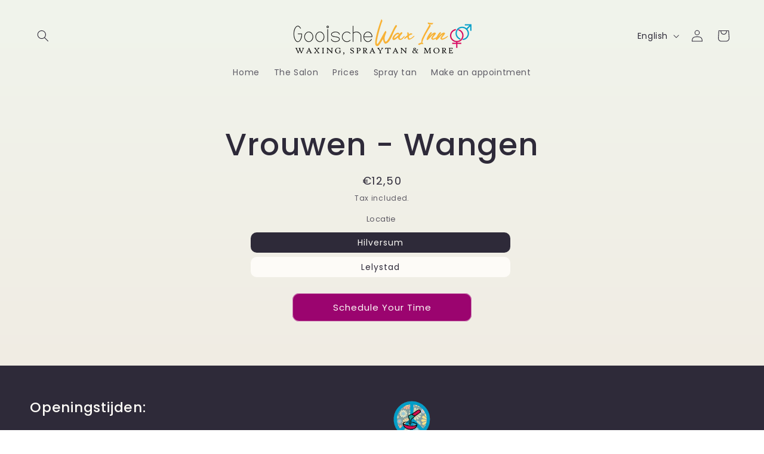

--- FILE ---
content_type: text/html; charset=utf-8
request_url: https://www.gooischewaxinn.nl/en/products/wangen
body_size: 24869
content:
<!doctype html>
<html class="no-js" lang="en">
  <head>
	<!-- Added by AVADA SEO Suite -->
	

	<!-- /Added by AVADA SEO Suite -->
    <meta charset="utf-8">
    <meta http-equiv="X-UA-Compatible" content="IE=edge">
    <meta name="viewport" content="width=device-width,initial-scale=1">
    <meta name="theme-color" content="">
    <link rel="canonical" href="https://www.gooischewaxinn.nl/en/products/wangen"><link rel="icon" type="image/png" href="//www.gooischewaxinn.nl/cdn/shop/files/download__1_-removebg-preview_78e3a4cf-bcae-4939-b210-287a661238f7.png?crop=center&height=32&v=1711709538&width=32"><link rel="preconnect" href="https://fonts.shopifycdn.com" crossorigin><title>
      Vrouwen - Wangen
 &ndash; Gooische Wax Inn</title>

    

    

<meta property="og:site_name" content="Gooische Wax Inn">
<meta property="og:url" content="https://www.gooischewaxinn.nl/en/products/wangen">
<meta property="og:title" content="Vrouwen - Wangen">
<meta property="og:type" content="product">
<meta property="og:description" content="Dé waxsalon van Hilversum, wij bieden een breed scala aan behandelingen aan tegen een vriendelijke prijs. Waxing, spray tan en meer. Ontdek het in de Gooische Wax Inn!"><meta property="og:image" content="http://www.gooischewaxinn.nl/cdn/shop/files/download__1_-removebg-preview_78e3a4cf-bcae-4939-b210-287a661238f7.png?v=1737790192">
  <meta property="og:image:secure_url" content="https://www.gooischewaxinn.nl/cdn/shop/files/download__1_-removebg-preview_78e3a4cf-bcae-4939-b210-287a661238f7.png?v=1737790192">
  <meta property="og:image:width" content="228">
  <meta property="og:image:height" content="221"><meta property="og:price:amount" content="12,50">
  <meta property="og:price:currency" content="EUR"><meta name="twitter:card" content="summary_large_image">
<meta name="twitter:title" content="Vrouwen - Wangen">
<meta name="twitter:description" content="Dé waxsalon van Hilversum, wij bieden een breed scala aan behandelingen aan tegen een vriendelijke prijs. Waxing, spray tan en meer. Ontdek het in de Gooische Wax Inn!">


    <script src="//www.gooischewaxinn.nl/cdn/shop/t/2/assets/constants.js?v=58251544750838685771711704356" defer="defer"></script>
    <script src="//www.gooischewaxinn.nl/cdn/shop/t/2/assets/pubsub.js?v=158357773527763999511711704356" defer="defer"></script>
    <script src="//www.gooischewaxinn.nl/cdn/shop/t/2/assets/global.js?v=106116626045777747121711704356" defer="defer"></script><script>window.performance && window.performance.mark && window.performance.mark('shopify.content_for_header.start');</script><meta id="shopify-digital-wallet" name="shopify-digital-wallet" content="/82329960783/digital_wallets/dialog">
<link rel="alternate" hreflang="x-default" href="https://www.gooischewaxinn.nl/products/wangen">
<link rel="alternate" hreflang="nl" href="https://www.gooischewaxinn.nl/products/wangen">
<link rel="alternate" hreflang="en" href="https://www.gooischewaxinn.nl/en/products/wangen">
<link rel="alternate" type="application/json+oembed" href="https://www.gooischewaxinn.nl/en/products/wangen.oembed">
<script async="async" src="/checkouts/internal/preloads.js?locale=en-NL"></script>
<script id="shopify-features" type="application/json">{"accessToken":"d29b695b682e42038d21a6274a53e964","betas":["rich-media-storefront-analytics"],"domain":"www.gooischewaxinn.nl","predictiveSearch":true,"shopId":82329960783,"locale":"en"}</script>
<script>var Shopify = Shopify || {};
Shopify.shop = "11a1d3-36.myshopify.com";
Shopify.locale = "en";
Shopify.currency = {"active":"EUR","rate":"1.0"};
Shopify.country = "NL";
Shopify.theme = {"name":"Sense","id":160761512271,"schema_name":"Sense","schema_version":"13.0.1","theme_store_id":1356,"role":"main"};
Shopify.theme.handle = "null";
Shopify.theme.style = {"id":null,"handle":null};
Shopify.cdnHost = "www.gooischewaxinn.nl/cdn";
Shopify.routes = Shopify.routes || {};
Shopify.routes.root = "/en/";</script>
<script type="module">!function(o){(o.Shopify=o.Shopify||{}).modules=!0}(window);</script>
<script>!function(o){function n(){var o=[];function n(){o.push(Array.prototype.slice.apply(arguments))}return n.q=o,n}var t=o.Shopify=o.Shopify||{};t.loadFeatures=n(),t.autoloadFeatures=n()}(window);</script>
<script id="shop-js-analytics" type="application/json">{"pageType":"product"}</script>
<script defer="defer" async type="module" src="//www.gooischewaxinn.nl/cdn/shopifycloud/shop-js/modules/v2/client.init-shop-cart-sync_IZsNAliE.en.esm.js"></script>
<script defer="defer" async type="module" src="//www.gooischewaxinn.nl/cdn/shopifycloud/shop-js/modules/v2/chunk.common_0OUaOowp.esm.js"></script>
<script type="module">
  await import("//www.gooischewaxinn.nl/cdn/shopifycloud/shop-js/modules/v2/client.init-shop-cart-sync_IZsNAliE.en.esm.js");
await import("//www.gooischewaxinn.nl/cdn/shopifycloud/shop-js/modules/v2/chunk.common_0OUaOowp.esm.js");

  window.Shopify.SignInWithShop?.initShopCartSync?.({"fedCMEnabled":true,"windoidEnabled":true});

</script>
<script id="__st">var __st={"a":82329960783,"offset":3600,"reqid":"e4d149df-2ecc-4496-b265-22ae33ffbe09-1768551785","pageurl":"www.gooischewaxinn.nl\/en\/products\/wangen","u":"0f486a4f5e08","p":"product","rtyp":"product","rid":9323948441935};</script>
<script>window.ShopifyPaypalV4VisibilityTracking = true;</script>
<script id="captcha-bootstrap">!function(){'use strict';const t='contact',e='account',n='new_comment',o=[[t,t],['blogs',n],['comments',n],[t,'customer']],c=[[e,'customer_login'],[e,'guest_login'],[e,'recover_customer_password'],[e,'create_customer']],r=t=>t.map((([t,e])=>`form[action*='/${t}']:not([data-nocaptcha='true']) input[name='form_type'][value='${e}']`)).join(','),a=t=>()=>t?[...document.querySelectorAll(t)].map((t=>t.form)):[];function s(){const t=[...o],e=r(t);return a(e)}const i='password',u='form_key',d=['recaptcha-v3-token','g-recaptcha-response','h-captcha-response',i],f=()=>{try{return window.sessionStorage}catch{return}},m='__shopify_v',_=t=>t.elements[u];function p(t,e,n=!1){try{const o=window.sessionStorage,c=JSON.parse(o.getItem(e)),{data:r}=function(t){const{data:e,action:n}=t;return t[m]||n?{data:e,action:n}:{data:t,action:n}}(c);for(const[e,n]of Object.entries(r))t.elements[e]&&(t.elements[e].value=n);n&&o.removeItem(e)}catch(o){console.error('form repopulation failed',{error:o})}}const l='form_type',E='cptcha';function T(t){t.dataset[E]=!0}const w=window,h=w.document,L='Shopify',v='ce_forms',y='captcha';let A=!1;((t,e)=>{const n=(g='f06e6c50-85a8-45c8-87d0-21a2b65856fe',I='https://cdn.shopify.com/shopifycloud/storefront-forms-hcaptcha/ce_storefront_forms_captcha_hcaptcha.v1.5.2.iife.js',D={infoText:'Protected by hCaptcha',privacyText:'Privacy',termsText:'Terms'},(t,e,n)=>{const o=w[L][v],c=o.bindForm;if(c)return c(t,g,e,D).then(n);var r;o.q.push([[t,g,e,D],n]),r=I,A||(h.body.append(Object.assign(h.createElement('script'),{id:'captcha-provider',async:!0,src:r})),A=!0)});var g,I,D;w[L]=w[L]||{},w[L][v]=w[L][v]||{},w[L][v].q=[],w[L][y]=w[L][y]||{},w[L][y].protect=function(t,e){n(t,void 0,e),T(t)},Object.freeze(w[L][y]),function(t,e,n,w,h,L){const[v,y,A,g]=function(t,e,n){const i=e?o:[],u=t?c:[],d=[...i,...u],f=r(d),m=r(i),_=r(d.filter((([t,e])=>n.includes(e))));return[a(f),a(m),a(_),s()]}(w,h,L),I=t=>{const e=t.target;return e instanceof HTMLFormElement?e:e&&e.form},D=t=>v().includes(t);t.addEventListener('submit',(t=>{const e=I(t);if(!e)return;const n=D(e)&&!e.dataset.hcaptchaBound&&!e.dataset.recaptchaBound,o=_(e),c=g().includes(e)&&(!o||!o.value);(n||c)&&t.preventDefault(),c&&!n&&(function(t){try{if(!f())return;!function(t){const e=f();if(!e)return;const n=_(t);if(!n)return;const o=n.value;o&&e.removeItem(o)}(t);const e=Array.from(Array(32),(()=>Math.random().toString(36)[2])).join('');!function(t,e){_(t)||t.append(Object.assign(document.createElement('input'),{type:'hidden',name:u})),t.elements[u].value=e}(t,e),function(t,e){const n=f();if(!n)return;const o=[...t.querySelectorAll(`input[type='${i}']`)].map((({name:t})=>t)),c=[...d,...o],r={};for(const[a,s]of new FormData(t).entries())c.includes(a)||(r[a]=s);n.setItem(e,JSON.stringify({[m]:1,action:t.action,data:r}))}(t,e)}catch(e){console.error('failed to persist form',e)}}(e),e.submit())}));const S=(t,e)=>{t&&!t.dataset[E]&&(n(t,e.some((e=>e===t))),T(t))};for(const o of['focusin','change'])t.addEventListener(o,(t=>{const e=I(t);D(e)&&S(e,y())}));const B=e.get('form_key'),M=e.get(l),P=B&&M;t.addEventListener('DOMContentLoaded',(()=>{const t=y();if(P)for(const e of t)e.elements[l].value===M&&p(e,B);[...new Set([...A(),...v().filter((t=>'true'===t.dataset.shopifyCaptcha))])].forEach((e=>S(e,t)))}))}(h,new URLSearchParams(w.location.search),n,t,e,['guest_login'])})(!0,!0)}();</script>
<script integrity="sha256-4kQ18oKyAcykRKYeNunJcIwy7WH5gtpwJnB7kiuLZ1E=" data-source-attribution="shopify.loadfeatures" defer="defer" src="//www.gooischewaxinn.nl/cdn/shopifycloud/storefront/assets/storefront/load_feature-a0a9edcb.js" crossorigin="anonymous"></script>
<script data-source-attribution="shopify.dynamic_checkout.dynamic.init">var Shopify=Shopify||{};Shopify.PaymentButton=Shopify.PaymentButton||{isStorefrontPortableWallets:!0,init:function(){window.Shopify.PaymentButton.init=function(){};var t=document.createElement("script");t.src="https://www.gooischewaxinn.nl/cdn/shopifycloud/portable-wallets/latest/portable-wallets.en.js",t.type="module",document.head.appendChild(t)}};
</script>
<script data-source-attribution="shopify.dynamic_checkout.buyer_consent">
  function portableWalletsHideBuyerConsent(e){var t=document.getElementById("shopify-buyer-consent"),n=document.getElementById("shopify-subscription-policy-button");t&&n&&(t.classList.add("hidden"),t.setAttribute("aria-hidden","true"),n.removeEventListener("click",e))}function portableWalletsShowBuyerConsent(e){var t=document.getElementById("shopify-buyer-consent"),n=document.getElementById("shopify-subscription-policy-button");t&&n&&(t.classList.remove("hidden"),t.removeAttribute("aria-hidden"),n.addEventListener("click",e))}window.Shopify?.PaymentButton&&(window.Shopify.PaymentButton.hideBuyerConsent=portableWalletsHideBuyerConsent,window.Shopify.PaymentButton.showBuyerConsent=portableWalletsShowBuyerConsent);
</script>
<script data-source-attribution="shopify.dynamic_checkout.cart.bootstrap">document.addEventListener("DOMContentLoaded",(function(){function t(){return document.querySelector("shopify-accelerated-checkout-cart, shopify-accelerated-checkout")}if(t())Shopify.PaymentButton.init();else{new MutationObserver((function(e,n){t()&&(Shopify.PaymentButton.init(),n.disconnect())})).observe(document.body,{childList:!0,subtree:!0})}}));
</script>
<script id="sections-script" data-sections="header" defer="defer" src="//www.gooischewaxinn.nl/cdn/shop/t/2/compiled_assets/scripts.js?109"></script>
<script>window.performance && window.performance.mark && window.performance.mark('shopify.content_for_header.end');</script>


    <style data-shopify>
      @font-face {
  font-family: Poppins;
  font-weight: 400;
  font-style: normal;
  font-display: swap;
  src: url("//www.gooischewaxinn.nl/cdn/fonts/poppins/poppins_n4.0ba78fa5af9b0e1a374041b3ceaadf0a43b41362.woff2") format("woff2"),
       url("//www.gooischewaxinn.nl/cdn/fonts/poppins/poppins_n4.214741a72ff2596839fc9760ee7a770386cf16ca.woff") format("woff");
}

      @font-face {
  font-family: Poppins;
  font-weight: 700;
  font-style: normal;
  font-display: swap;
  src: url("//www.gooischewaxinn.nl/cdn/fonts/poppins/poppins_n7.56758dcf284489feb014a026f3727f2f20a54626.woff2") format("woff2"),
       url("//www.gooischewaxinn.nl/cdn/fonts/poppins/poppins_n7.f34f55d9b3d3205d2cd6f64955ff4b36f0cfd8da.woff") format("woff");
}

      @font-face {
  font-family: Poppins;
  font-weight: 400;
  font-style: italic;
  font-display: swap;
  src: url("//www.gooischewaxinn.nl/cdn/fonts/poppins/poppins_i4.846ad1e22474f856bd6b81ba4585a60799a9f5d2.woff2") format("woff2"),
       url("//www.gooischewaxinn.nl/cdn/fonts/poppins/poppins_i4.56b43284e8b52fc64c1fd271f289a39e8477e9ec.woff") format("woff");
}

      @font-face {
  font-family: Poppins;
  font-weight: 700;
  font-style: italic;
  font-display: swap;
  src: url("//www.gooischewaxinn.nl/cdn/fonts/poppins/poppins_i7.42fd71da11e9d101e1e6c7932199f925f9eea42d.woff2") format("woff2"),
       url("//www.gooischewaxinn.nl/cdn/fonts/poppins/poppins_i7.ec8499dbd7616004e21155106d13837fff4cf556.woff") format("woff");
}

      @font-face {
  font-family: Poppins;
  font-weight: 500;
  font-style: normal;
  font-display: swap;
  src: url("//www.gooischewaxinn.nl/cdn/fonts/poppins/poppins_n5.ad5b4b72b59a00358afc706450c864c3c8323842.woff2") format("woff2"),
       url("//www.gooischewaxinn.nl/cdn/fonts/poppins/poppins_n5.33757fdf985af2d24b32fcd84c9a09224d4b2c39.woff") format("woff");
}


      
        :root,
        .color-scheme-1 {
          --color-background: 253,251,247;
        
          --gradient-background: linear-gradient(180deg, rgba(240, 244, 236, 1), rgba(241, 235, 226, 1) 100%);
        

        

        --color-foreground: 46,42,57;
        --color-background-contrast: 228,200,145;
        --color-shadow: 46,42,57;
        --color-button: 155,4,111;
        --color-button-text: 253,251,247;
        --color-secondary-button: 253,251,247;
        --color-secondary-button-text: 46,42,57;
        --color-link: 46,42,57;
        --color-badge-foreground: 46,42,57;
        --color-badge-background: 253,251,247;
        --color-badge-border: 46,42,57;
        --payment-terms-background-color: rgb(253 251 247);
      }
      
        
        .color-scheme-2 {
          --color-background: 237,255,167;
        
          --gradient-background: radial-gradient(rgba(255, 229, 229, 1), rgba(255, 224, 218, 1) 25%, rgba(215, 255, 137, 1) 100%);
        

        

        --color-foreground: 46,42,57;
        --color-background-contrast: 211,255,39;
        --color-shadow: 46,42,57;
        --color-button: 46,42,57;
        --color-button-text: 237,255,167;
        --color-secondary-button: 237,255,167;
        --color-secondary-button-text: 46,42,57;
        --color-link: 46,42,57;
        --color-badge-foreground: 46,42,57;
        --color-badge-background: 237,255,167;
        --color-badge-border: 46,42,57;
        --payment-terms-background-color: rgb(237 255 167);
      }
      
        
        .color-scheme-3 {
          --color-background: 46,42,57;
        
          --gradient-background: #2e2a39;
        

        

        --color-foreground: 253,251,247;
        --color-background-contrast: 58,53,72;
        --color-shadow: 46,42,57;
        --color-button: 253,251,247;
        --color-button-text: 46,42,57;
        --color-secondary-button: 46,42,57;
        --color-secondary-button-text: 253,251,247;
        --color-link: 253,251,247;
        --color-badge-foreground: 253,251,247;
        --color-badge-background: 46,42,57;
        --color-badge-border: 253,251,247;
        --payment-terms-background-color: rgb(46 42 57);
      }
      
        
        .color-scheme-4 {
          --color-background: 155,4,111;
        
          --gradient-background: #9b046f;
        

        

        --color-foreground: 253,251,247;
        --color-background-contrast: 180,5,129;
        --color-shadow: 46,42,57;
        --color-button: 253,251,247;
        --color-button-text: 155,4,111;
        --color-secondary-button: 155,4,111;
        --color-secondary-button-text: 253,251,247;
        --color-link: 253,251,247;
        --color-badge-foreground: 253,251,247;
        --color-badge-background: 155,4,111;
        --color-badge-border: 253,251,247;
        --payment-terms-background-color: rgb(155 4 111);
      }
      
        
        .color-scheme-5 {
          --color-background: 94,54,83;
        
          --gradient-background: linear-gradient(320deg, rgba(134, 16, 106, 1), rgba(94, 54, 83, 1) 100%);
        

        

        --color-foreground: 253,251,247;
        --color-background-contrast: 13,7,11;
        --color-shadow: 46,42,57;
        --color-button: 253,251,247;
        --color-button-text: 94,54,83;
        --color-secondary-button: 94,54,83;
        --color-secondary-button-text: 253,251,247;
        --color-link: 253,251,247;
        --color-badge-foreground: 253,251,247;
        --color-badge-background: 94,54,83;
        --color-badge-border: 253,251,247;
        --payment-terms-background-color: rgb(94 54 83);
      }
      
        
        .color-scheme-7abd6553-65eb-48bc-acf1-593279b45540 {
          --color-background: 253,251,247;
        
          --gradient-background: linear-gradient(180deg, rgba(240, 244, 236, 1), rgba(241, 235, 226, 1) 100%);
        

        

        --color-foreground: 46,42,57;
        --color-background-contrast: 228,200,145;
        --color-shadow: 46,42,57;
        --color-button: 155,4,111;
        --color-button-text: 253,251,247;
        --color-secondary-button: 253,251,247;
        --color-secondary-button-text: 46,42,57;
        --color-link: 46,42,57;
        --color-badge-foreground: 46,42,57;
        --color-badge-background: 253,251,247;
        --color-badge-border: 46,42,57;
        --payment-terms-background-color: rgb(253 251 247);
      }
      

      body, .color-scheme-1, .color-scheme-2, .color-scheme-3, .color-scheme-4, .color-scheme-5, .color-scheme-7abd6553-65eb-48bc-acf1-593279b45540 {
        color: rgba(var(--color-foreground), 0.75);
        background-color: rgb(var(--color-background));
      }

      :root {
        --font-body-family: Poppins, sans-serif;
        --font-body-style: normal;
        --font-body-weight: 400;
        --font-body-weight-bold: 700;

        --font-heading-family: Poppins, sans-serif;
        --font-heading-style: normal;
        --font-heading-weight: 500;

        --font-body-scale: 1.0;
        --font-heading-scale: 1.3;

        --media-padding: px;
        --media-border-opacity: 0.1;
        --media-border-width: 0px;
        --media-radius: 12px;
        --media-shadow-opacity: 0.1;
        --media-shadow-horizontal-offset: 10px;
        --media-shadow-vertical-offset: 12px;
        --media-shadow-blur-radius: 20px;
        --media-shadow-visible: 1;

        --page-width: 150rem;
        --page-width-margin: 0rem;

        --product-card-image-padding: 0.0rem;
        --product-card-corner-radius: 1.2rem;
        --product-card-text-alignment: center;
        --product-card-border-width: 0.0rem;
        --product-card-border-opacity: 0.1;
        --product-card-shadow-opacity: 0.05;
        --product-card-shadow-visible: 1;
        --product-card-shadow-horizontal-offset: 1.0rem;
        --product-card-shadow-vertical-offset: 1.0rem;
        --product-card-shadow-blur-radius: 3.5rem;

        --collection-card-image-padding: 0.0rem;
        --collection-card-corner-radius: 1.2rem;
        --collection-card-text-alignment: center;
        --collection-card-border-width: 0.0rem;
        --collection-card-border-opacity: 0.1;
        --collection-card-shadow-opacity: 0.05;
        --collection-card-shadow-visible: 1;
        --collection-card-shadow-horizontal-offset: 1.0rem;
        --collection-card-shadow-vertical-offset: 1.0rem;
        --collection-card-shadow-blur-radius: 3.5rem;

        --blog-card-image-padding: 0.0rem;
        --blog-card-corner-radius: 1.2rem;
        --blog-card-text-alignment: center;
        --blog-card-border-width: 0.0rem;
        --blog-card-border-opacity: 0.1;
        --blog-card-shadow-opacity: 0.05;
        --blog-card-shadow-visible: 1;
        --blog-card-shadow-horizontal-offset: 1.0rem;
        --blog-card-shadow-vertical-offset: 1.0rem;
        --blog-card-shadow-blur-radius: 3.5rem;

        --badge-corner-radius: 2.0rem;

        --popup-border-width: 1px;
        --popup-border-opacity: 0.1;
        --popup-corner-radius: 22px;
        --popup-shadow-opacity: 0.1;
        --popup-shadow-horizontal-offset: 10px;
        --popup-shadow-vertical-offset: 12px;
        --popup-shadow-blur-radius: 20px;

        --drawer-border-width: 1px;
        --drawer-border-opacity: 0.1;
        --drawer-shadow-opacity: 0.0;
        --drawer-shadow-horizontal-offset: 0px;
        --drawer-shadow-vertical-offset: 4px;
        --drawer-shadow-blur-radius: 5px;

        --spacing-sections-desktop: 36px;
        --spacing-sections-mobile: 25px;

        --grid-desktop-vertical-spacing: 40px;
        --grid-desktop-horizontal-spacing: 40px;
        --grid-mobile-vertical-spacing: 20px;
        --grid-mobile-horizontal-spacing: 20px;

        --text-boxes-border-opacity: 0.1;
        --text-boxes-border-width: 0px;
        --text-boxes-radius: 24px;
        --text-boxes-shadow-opacity: 0.0;
        --text-boxes-shadow-visible: 0;
        --text-boxes-shadow-horizontal-offset: 10px;
        --text-boxes-shadow-vertical-offset: 12px;
        --text-boxes-shadow-blur-radius: 20px;

        --buttons-radius: 10px;
        --buttons-radius-outset: 11px;
        --buttons-border-width: 1px;
        --buttons-border-opacity: 0.55;
        --buttons-shadow-opacity: 0.0;
        --buttons-shadow-visible: 0;
        --buttons-shadow-horizontal-offset: 0px;
        --buttons-shadow-vertical-offset: 4px;
        --buttons-shadow-blur-radius: 5px;
        --buttons-border-offset: 0.3px;

        --inputs-radius: 10px;
        --inputs-border-width: 1px;
        --inputs-border-opacity: 0.55;
        --inputs-shadow-opacity: 0.0;
        --inputs-shadow-horizontal-offset: 0px;
        --inputs-margin-offset: 0px;
        --inputs-shadow-vertical-offset: 4px;
        --inputs-shadow-blur-radius: 5px;
        --inputs-radius-outset: 11px;

        --variant-pills-radius: 10px;
        --variant-pills-border-width: 0px;
        --variant-pills-border-opacity: 0.1;
        --variant-pills-shadow-opacity: 0.0;
        --variant-pills-shadow-horizontal-offset: 0px;
        --variant-pills-shadow-vertical-offset: 4px;
        --variant-pills-shadow-blur-radius: 5px;
      }

      *,
      *::before,
      *::after {
        box-sizing: inherit;
      }

      html {
        box-sizing: border-box;
        font-size: calc(var(--font-body-scale) * 62.5%);
        height: 100%;
      }

      body {
        display: grid;
        grid-template-rows: auto auto 1fr auto;
        grid-template-columns: 100%;
        min-height: 100%;
        margin: 0;
        font-size: 1.5rem;
        letter-spacing: 0.06rem;
        line-height: calc(1 + 0.8 / var(--font-body-scale));
        font-family: var(--font-body-family);
        font-style: var(--font-body-style);
        font-weight: var(--font-body-weight);
      }

      @media screen and (min-width: 750px) {
        body {
          font-size: 1.6rem;
        }
      }
    </style>

    <link href="//www.gooischewaxinn.nl/cdn/shop/t/2/assets/base.css?v=25513028573540360251711704355" rel="stylesheet" type="text/css" media="all" />
<link rel="preload" as="font" href="//www.gooischewaxinn.nl/cdn/fonts/poppins/poppins_n4.0ba78fa5af9b0e1a374041b3ceaadf0a43b41362.woff2" type="font/woff2" crossorigin><link rel="preload" as="font" href="//www.gooischewaxinn.nl/cdn/fonts/poppins/poppins_n5.ad5b4b72b59a00358afc706450c864c3c8323842.woff2" type="font/woff2" crossorigin><link href="//www.gooischewaxinn.nl/cdn/shop/t/2/assets/component-localization-form.css?v=124545717069420038221711704355" rel="stylesheet" type="text/css" media="all" />
      <script src="//www.gooischewaxinn.nl/cdn/shop/t/2/assets/localization-form.js?v=169565320306168926741711704356" defer="defer"></script><script>
      document.documentElement.className = document.documentElement.className.replace('no-js', 'js');
      if (Shopify.designMode) {
        document.documentElement.classList.add('shopify-design-mode');
      }
    </script>
  <!-- BEGIN app block: shopify://apps/avada-seo-suite/blocks/avada-seo/15507c6e-1aa3-45d3-b698-7e175e033440 --><script>
  window.AVADA_SEO_ENABLED = true;
</script><!-- BEGIN app snippet: avada-broken-link-manager --><!-- END app snippet --><!-- BEGIN app snippet: avada-seo-site --><!-- END app snippet --><!-- BEGIN app snippet: avada-robot-onpage --><!-- Avada SEO Robot Onpage -->












<!-- END app snippet --><!-- BEGIN app snippet: avada-frequently-asked-questions -->







<!-- END app snippet --><!-- BEGIN app snippet: avada-custom-css --> <!-- BEGIN Avada SEO custom CSS END -->


<!-- END Avada SEO custom CSS END -->
<!-- END app snippet --><!-- BEGIN app snippet: avada-loading --><style>
  @keyframes avada-rotate {
    0% { transform: rotate(0); }
    100% { transform: rotate(360deg); }
  }

  @keyframes avada-fade-out {
    0% { opacity: 1; visibility: visible; }
    100% { opacity: 0; visibility: hidden; }
  }

  .Avada-LoadingScreen {
    display: none;
    width: 100%;
    height: 100vh;
    top: 0;
    position: fixed;
    z-index: 9999;
    display: flex;
    align-items: center;
    justify-content: center;
  
    background-image: url();
    background-position: center;
    background-size: cover;
    background-repeat: no-repeat;
  
  }

  .Avada-LoadingScreen svg {
    animation: avada-rotate 1s linear infinite;
    width: px;
    height: px;
  }
</style>
<script>
  const themeId = Shopify.theme.id;
  const loadingSettingsValue = null;
  const loadingType = loadingSettingsValue?.loadingType;
  function renderLoading() {
    new MutationObserver((mutations, observer) => {
      if (document.body) {
        observer.disconnect();
        const loadingDiv = document.createElement('div');
        loadingDiv.className = 'Avada-LoadingScreen';
        if(loadingType === 'custom_logo' || loadingType === 'favicon_logo') {
          const srcLoadingImage = loadingSettingsValue?.customLogoThemeIds[themeId] || '';
          if(srcLoadingImage) {
            loadingDiv.innerHTML = `
            <img alt="Avada logo"  height="600px" loading="eager" fetchpriority="high"
              src="${srcLoadingImage}&width=600"
              width="600px" />
              `
          }
        }
        if(loadingType === 'circle') {
          loadingDiv.innerHTML = `
        <svg viewBox="0 0 40 40" fill="none" xmlns="http://www.w3.org/2000/svg">
          <path d="M20 3.75C11.0254 3.75 3.75 11.0254 3.75 20C3.75 21.0355 2.91053 21.875 1.875 21.875C0.839475 21.875 0 21.0355 0 20C0 8.9543 8.9543 0 20 0C31.0457 0 40 8.9543 40 20C40 31.0457 31.0457 40 20 40C18.9645 40 18.125 39.1605 18.125 38.125C18.125 37.0895 18.9645 36.25 20 36.25C28.9748 36.25 36.25 28.9748 36.25 20C36.25 11.0254 28.9748 3.75 20 3.75Z" fill=""/>
        </svg>
      `;
        }

        document.body.insertBefore(loadingDiv, document.body.firstChild || null);
        const e = '';
        const t = '';
        const o = 'first' === t;
        const a = sessionStorage.getItem('isShowLoadingAvada');
        const n = document.querySelector('.Avada-LoadingScreen');
        if (a && o) return (n.style.display = 'none');
        n.style.display = 'flex';
        const i = document.body;
        i.style.overflow = 'hidden';
        const l = () => {
          i.style.overflow = 'auto';
          n.style.animation = 'avada-fade-out 1s ease-out forwards';
          setTimeout(() => {
            n.style.display = 'none';
          }, 1000);
        };
        if ((o && !a && sessionStorage.setItem('isShowLoadingAvada', true), 'duration_auto' === e)) {
          window.onload = function() {
            l();
          };
          return;
        }
        setTimeout(() => {
          l();
        }, 1000 * e);
      }
    }).observe(document.documentElement, { childList: true, subtree: true });
  };
  function isNullish(value) {
    return value === null || value === undefined;
  }
  const themeIds = '';
  const themeIdsArray = themeIds ? themeIds.split(',') : [];

  if(!isNullish(themeIds) && themeIdsArray.includes(themeId.toString()) && loadingSettingsValue?.enabled) {
    renderLoading();
  }

  if(isNullish(loadingSettingsValue?.themeIds) && loadingSettingsValue?.enabled) {
    renderLoading();
  }
</script>
<!-- END app snippet --><!-- BEGIN app snippet: avada-seo-social-post --><!-- END app snippet -->
<!-- END app block --><script src="https://cdn.shopify.com/extensions/019b20db-86ea-7f60-a5ac-efd39c1e2d01/appointment-booking-appointo-87/assets/appointo_bundle.js" type="text/javascript" defer="defer"></script>
<link href="https://monorail-edge.shopifysvc.com" rel="dns-prefetch">
<script>(function(){if ("sendBeacon" in navigator && "performance" in window) {try {var session_token_from_headers = performance.getEntriesByType('navigation')[0].serverTiming.find(x => x.name == '_s').description;} catch {var session_token_from_headers = undefined;}var session_cookie_matches = document.cookie.match(/_shopify_s=([^;]*)/);var session_token_from_cookie = session_cookie_matches && session_cookie_matches.length === 2 ? session_cookie_matches[1] : "";var session_token = session_token_from_headers || session_token_from_cookie || "";function handle_abandonment_event(e) {var entries = performance.getEntries().filter(function(entry) {return /monorail-edge.shopifysvc.com/.test(entry.name);});if (!window.abandonment_tracked && entries.length === 0) {window.abandonment_tracked = true;var currentMs = Date.now();var navigation_start = performance.timing.navigationStart;var payload = {shop_id: 82329960783,url: window.location.href,navigation_start,duration: currentMs - navigation_start,session_token,page_type: "product"};window.navigator.sendBeacon("https://monorail-edge.shopifysvc.com/v1/produce", JSON.stringify({schema_id: "online_store_buyer_site_abandonment/1.1",payload: payload,metadata: {event_created_at_ms: currentMs,event_sent_at_ms: currentMs}}));}}window.addEventListener('pagehide', handle_abandonment_event);}}());</script>
<script id="web-pixels-manager-setup">(function e(e,d,r,n,o){if(void 0===o&&(o={}),!Boolean(null===(a=null===(i=window.Shopify)||void 0===i?void 0:i.analytics)||void 0===a?void 0:a.replayQueue)){var i,a;window.Shopify=window.Shopify||{};var t=window.Shopify;t.analytics=t.analytics||{};var s=t.analytics;s.replayQueue=[],s.publish=function(e,d,r){return s.replayQueue.push([e,d,r]),!0};try{self.performance.mark("wpm:start")}catch(e){}var l=function(){var e={modern:/Edge?\/(1{2}[4-9]|1[2-9]\d|[2-9]\d{2}|\d{4,})\.\d+(\.\d+|)|Firefox\/(1{2}[4-9]|1[2-9]\d|[2-9]\d{2}|\d{4,})\.\d+(\.\d+|)|Chrom(ium|e)\/(9{2}|\d{3,})\.\d+(\.\d+|)|(Maci|X1{2}).+ Version\/(15\.\d+|(1[6-9]|[2-9]\d|\d{3,})\.\d+)([,.]\d+|)( \(\w+\)|)( Mobile\/\w+|) Safari\/|Chrome.+OPR\/(9{2}|\d{3,})\.\d+\.\d+|(CPU[ +]OS|iPhone[ +]OS|CPU[ +]iPhone|CPU IPhone OS|CPU iPad OS)[ +]+(15[._]\d+|(1[6-9]|[2-9]\d|\d{3,})[._]\d+)([._]\d+|)|Android:?[ /-](13[3-9]|1[4-9]\d|[2-9]\d{2}|\d{4,})(\.\d+|)(\.\d+|)|Android.+Firefox\/(13[5-9]|1[4-9]\d|[2-9]\d{2}|\d{4,})\.\d+(\.\d+|)|Android.+Chrom(ium|e)\/(13[3-9]|1[4-9]\d|[2-9]\d{2}|\d{4,})\.\d+(\.\d+|)|SamsungBrowser\/([2-9]\d|\d{3,})\.\d+/,legacy:/Edge?\/(1[6-9]|[2-9]\d|\d{3,})\.\d+(\.\d+|)|Firefox\/(5[4-9]|[6-9]\d|\d{3,})\.\d+(\.\d+|)|Chrom(ium|e)\/(5[1-9]|[6-9]\d|\d{3,})\.\d+(\.\d+|)([\d.]+$|.*Safari\/(?![\d.]+ Edge\/[\d.]+$))|(Maci|X1{2}).+ Version\/(10\.\d+|(1[1-9]|[2-9]\d|\d{3,})\.\d+)([,.]\d+|)( \(\w+\)|)( Mobile\/\w+|) Safari\/|Chrome.+OPR\/(3[89]|[4-9]\d|\d{3,})\.\d+\.\d+|(CPU[ +]OS|iPhone[ +]OS|CPU[ +]iPhone|CPU IPhone OS|CPU iPad OS)[ +]+(10[._]\d+|(1[1-9]|[2-9]\d|\d{3,})[._]\d+)([._]\d+|)|Android:?[ /-](13[3-9]|1[4-9]\d|[2-9]\d{2}|\d{4,})(\.\d+|)(\.\d+|)|Mobile Safari.+OPR\/([89]\d|\d{3,})\.\d+\.\d+|Android.+Firefox\/(13[5-9]|1[4-9]\d|[2-9]\d{2}|\d{4,})\.\d+(\.\d+|)|Android.+Chrom(ium|e)\/(13[3-9]|1[4-9]\d|[2-9]\d{2}|\d{4,})\.\d+(\.\d+|)|Android.+(UC? ?Browser|UCWEB|U3)[ /]?(15\.([5-9]|\d{2,})|(1[6-9]|[2-9]\d|\d{3,})\.\d+)\.\d+|SamsungBrowser\/(5\.\d+|([6-9]|\d{2,})\.\d+)|Android.+MQ{2}Browser\/(14(\.(9|\d{2,})|)|(1[5-9]|[2-9]\d|\d{3,})(\.\d+|))(\.\d+|)|K[Aa][Ii]OS\/(3\.\d+|([4-9]|\d{2,})\.\d+)(\.\d+|)/},d=e.modern,r=e.legacy,n=navigator.userAgent;return n.match(d)?"modern":n.match(r)?"legacy":"unknown"}(),u="modern"===l?"modern":"legacy",c=(null!=n?n:{modern:"",legacy:""})[u],f=function(e){return[e.baseUrl,"/wpm","/b",e.hashVersion,"modern"===e.buildTarget?"m":"l",".js"].join("")}({baseUrl:d,hashVersion:r,buildTarget:u}),m=function(e){var d=e.version,r=e.bundleTarget,n=e.surface,o=e.pageUrl,i=e.monorailEndpoint;return{emit:function(e){var a=e.status,t=e.errorMsg,s=(new Date).getTime(),l=JSON.stringify({metadata:{event_sent_at_ms:s},events:[{schema_id:"web_pixels_manager_load/3.1",payload:{version:d,bundle_target:r,page_url:o,status:a,surface:n,error_msg:t},metadata:{event_created_at_ms:s}}]});if(!i)return console&&console.warn&&console.warn("[Web Pixels Manager] No Monorail endpoint provided, skipping logging."),!1;try{return self.navigator.sendBeacon.bind(self.navigator)(i,l)}catch(e){}var u=new XMLHttpRequest;try{return u.open("POST",i,!0),u.setRequestHeader("Content-Type","text/plain"),u.send(l),!0}catch(e){return console&&console.warn&&console.warn("[Web Pixels Manager] Got an unhandled error while logging to Monorail."),!1}}}}({version:r,bundleTarget:l,surface:e.surface,pageUrl:self.location.href,monorailEndpoint:e.monorailEndpoint});try{o.browserTarget=l,function(e){var d=e.src,r=e.async,n=void 0===r||r,o=e.onload,i=e.onerror,a=e.sri,t=e.scriptDataAttributes,s=void 0===t?{}:t,l=document.createElement("script"),u=document.querySelector("head"),c=document.querySelector("body");if(l.async=n,l.src=d,a&&(l.integrity=a,l.crossOrigin="anonymous"),s)for(var f in s)if(Object.prototype.hasOwnProperty.call(s,f))try{l.dataset[f]=s[f]}catch(e){}if(o&&l.addEventListener("load",o),i&&l.addEventListener("error",i),u)u.appendChild(l);else{if(!c)throw new Error("Did not find a head or body element to append the script");c.appendChild(l)}}({src:f,async:!0,onload:function(){if(!function(){var e,d;return Boolean(null===(d=null===(e=window.Shopify)||void 0===e?void 0:e.analytics)||void 0===d?void 0:d.initialized)}()){var d=window.webPixelsManager.init(e)||void 0;if(d){var r=window.Shopify.analytics;r.replayQueue.forEach((function(e){var r=e[0],n=e[1],o=e[2];d.publishCustomEvent(r,n,o)})),r.replayQueue=[],r.publish=d.publishCustomEvent,r.visitor=d.visitor,r.initialized=!0}}},onerror:function(){return m.emit({status:"failed",errorMsg:"".concat(f," has failed to load")})},sri:function(e){var d=/^sha384-[A-Za-z0-9+/=]+$/;return"string"==typeof e&&d.test(e)}(c)?c:"",scriptDataAttributes:o}),m.emit({status:"loading"})}catch(e){m.emit({status:"failed",errorMsg:(null==e?void 0:e.message)||"Unknown error"})}}})({shopId: 82329960783,storefrontBaseUrl: "https://www.gooischewaxinn.nl",extensionsBaseUrl: "https://extensions.shopifycdn.com/cdn/shopifycloud/web-pixels-manager",monorailEndpoint: "https://monorail-edge.shopifysvc.com/unstable/produce_batch",surface: "storefront-renderer",enabledBetaFlags: ["2dca8a86"],webPixelsConfigList: [{"id":"shopify-app-pixel","configuration":"{}","eventPayloadVersion":"v1","runtimeContext":"STRICT","scriptVersion":"0450","apiClientId":"shopify-pixel","type":"APP","privacyPurposes":["ANALYTICS","MARKETING"]},{"id":"shopify-custom-pixel","eventPayloadVersion":"v1","runtimeContext":"LAX","scriptVersion":"0450","apiClientId":"shopify-pixel","type":"CUSTOM","privacyPurposes":["ANALYTICS","MARKETING"]}],isMerchantRequest: false,initData: {"shop":{"name":"Gooische Wax Inn","paymentSettings":{"currencyCode":"EUR"},"myshopifyDomain":"11a1d3-36.myshopify.com","countryCode":"NL","storefrontUrl":"https:\/\/www.gooischewaxinn.nl\/en"},"customer":null,"cart":null,"checkout":null,"productVariants":[{"price":{"amount":12.5,"currencyCode":"EUR"},"product":{"title":"Vrouwen - Wangen","vendor":"Gooische Wax Inn","id":"9323948441935","untranslatedTitle":"Vrouwen - Wangen","url":"\/en\/products\/wangen","type":""},"id":"49029444436303","image":null,"sku":null,"title":"Hilversum","untranslatedTitle":"Hilversum"},{"price":{"amount":12.5,"currencyCode":"EUR"},"product":{"title":"Vrouwen - Wangen","vendor":"Gooische Wax Inn","id":"9323948441935","untranslatedTitle":"Vrouwen - Wangen","url":"\/en\/products\/wangen","type":""},"id":"49029444534607","image":null,"sku":null,"title":"Lelystad","untranslatedTitle":"Lelystad"}],"purchasingCompany":null},},"https://www.gooischewaxinn.nl/cdn","fcfee988w5aeb613cpc8e4bc33m6693e112",{"modern":"","legacy":""},{"shopId":"82329960783","storefrontBaseUrl":"https:\/\/www.gooischewaxinn.nl","extensionBaseUrl":"https:\/\/extensions.shopifycdn.com\/cdn\/shopifycloud\/web-pixels-manager","surface":"storefront-renderer","enabledBetaFlags":"[\"2dca8a86\"]","isMerchantRequest":"false","hashVersion":"fcfee988w5aeb613cpc8e4bc33m6693e112","publish":"custom","events":"[[\"page_viewed\",{}],[\"product_viewed\",{\"productVariant\":{\"price\":{\"amount\":12.5,\"currencyCode\":\"EUR\"},\"product\":{\"title\":\"Vrouwen - Wangen\",\"vendor\":\"Gooische Wax Inn\",\"id\":\"9323948441935\",\"untranslatedTitle\":\"Vrouwen - Wangen\",\"url\":\"\/en\/products\/wangen\",\"type\":\"\"},\"id\":\"49029444436303\",\"image\":null,\"sku\":null,\"title\":\"Hilversum\",\"untranslatedTitle\":\"Hilversum\"}}]]"});</script><script>
  window.ShopifyAnalytics = window.ShopifyAnalytics || {};
  window.ShopifyAnalytics.meta = window.ShopifyAnalytics.meta || {};
  window.ShopifyAnalytics.meta.currency = 'EUR';
  var meta = {"product":{"id":9323948441935,"gid":"gid:\/\/shopify\/Product\/9323948441935","vendor":"Gooische Wax Inn","type":"","handle":"wangen","variants":[{"id":49029444436303,"price":1250,"name":"Vrouwen - Wangen - Hilversum","public_title":"Hilversum","sku":null},{"id":49029444534607,"price":1250,"name":"Vrouwen - Wangen - Lelystad","public_title":"Lelystad","sku":null}],"remote":false},"page":{"pageType":"product","resourceType":"product","resourceId":9323948441935,"requestId":"e4d149df-2ecc-4496-b265-22ae33ffbe09-1768551785"}};
  for (var attr in meta) {
    window.ShopifyAnalytics.meta[attr] = meta[attr];
  }
</script>
<script class="analytics">
  (function () {
    var customDocumentWrite = function(content) {
      var jquery = null;

      if (window.jQuery) {
        jquery = window.jQuery;
      } else if (window.Checkout && window.Checkout.$) {
        jquery = window.Checkout.$;
      }

      if (jquery) {
        jquery('body').append(content);
      }
    };

    var hasLoggedConversion = function(token) {
      if (token) {
        return document.cookie.indexOf('loggedConversion=' + token) !== -1;
      }
      return false;
    }

    var setCookieIfConversion = function(token) {
      if (token) {
        var twoMonthsFromNow = new Date(Date.now());
        twoMonthsFromNow.setMonth(twoMonthsFromNow.getMonth() + 2);

        document.cookie = 'loggedConversion=' + token + '; expires=' + twoMonthsFromNow;
      }
    }

    var trekkie = window.ShopifyAnalytics.lib = window.trekkie = window.trekkie || [];
    if (trekkie.integrations) {
      return;
    }
    trekkie.methods = [
      'identify',
      'page',
      'ready',
      'track',
      'trackForm',
      'trackLink'
    ];
    trekkie.factory = function(method) {
      return function() {
        var args = Array.prototype.slice.call(arguments);
        args.unshift(method);
        trekkie.push(args);
        return trekkie;
      };
    };
    for (var i = 0; i < trekkie.methods.length; i++) {
      var key = trekkie.methods[i];
      trekkie[key] = trekkie.factory(key);
    }
    trekkie.load = function(config) {
      trekkie.config = config || {};
      trekkie.config.initialDocumentCookie = document.cookie;
      var first = document.getElementsByTagName('script')[0];
      var script = document.createElement('script');
      script.type = 'text/javascript';
      script.onerror = function(e) {
        var scriptFallback = document.createElement('script');
        scriptFallback.type = 'text/javascript';
        scriptFallback.onerror = function(error) {
                var Monorail = {
      produce: function produce(monorailDomain, schemaId, payload) {
        var currentMs = new Date().getTime();
        var event = {
          schema_id: schemaId,
          payload: payload,
          metadata: {
            event_created_at_ms: currentMs,
            event_sent_at_ms: currentMs
          }
        };
        return Monorail.sendRequest("https://" + monorailDomain + "/v1/produce", JSON.stringify(event));
      },
      sendRequest: function sendRequest(endpointUrl, payload) {
        // Try the sendBeacon API
        if (window && window.navigator && typeof window.navigator.sendBeacon === 'function' && typeof window.Blob === 'function' && !Monorail.isIos12()) {
          var blobData = new window.Blob([payload], {
            type: 'text/plain'
          });

          if (window.navigator.sendBeacon(endpointUrl, blobData)) {
            return true;
          } // sendBeacon was not successful

        } // XHR beacon

        var xhr = new XMLHttpRequest();

        try {
          xhr.open('POST', endpointUrl);
          xhr.setRequestHeader('Content-Type', 'text/plain');
          xhr.send(payload);
        } catch (e) {
          console.log(e);
        }

        return false;
      },
      isIos12: function isIos12() {
        return window.navigator.userAgent.lastIndexOf('iPhone; CPU iPhone OS 12_') !== -1 || window.navigator.userAgent.lastIndexOf('iPad; CPU OS 12_') !== -1;
      }
    };
    Monorail.produce('monorail-edge.shopifysvc.com',
      'trekkie_storefront_load_errors/1.1',
      {shop_id: 82329960783,
      theme_id: 160761512271,
      app_name: "storefront",
      context_url: window.location.href,
      source_url: "//www.gooischewaxinn.nl/cdn/s/trekkie.storefront.cd680fe47e6c39ca5d5df5f0a32d569bc48c0f27.min.js"});

        };
        scriptFallback.async = true;
        scriptFallback.src = '//www.gooischewaxinn.nl/cdn/s/trekkie.storefront.cd680fe47e6c39ca5d5df5f0a32d569bc48c0f27.min.js';
        first.parentNode.insertBefore(scriptFallback, first);
      };
      script.async = true;
      script.src = '//www.gooischewaxinn.nl/cdn/s/trekkie.storefront.cd680fe47e6c39ca5d5df5f0a32d569bc48c0f27.min.js';
      first.parentNode.insertBefore(script, first);
    };
    trekkie.load(
      {"Trekkie":{"appName":"storefront","development":false,"defaultAttributes":{"shopId":82329960783,"isMerchantRequest":null,"themeId":160761512271,"themeCityHash":"4692088583617935762","contentLanguage":"en","currency":"EUR","eventMetadataId":"4c2f784c-3aa8-4e93-a70e-5cdadec58e68"},"isServerSideCookieWritingEnabled":true,"monorailRegion":"shop_domain","enabledBetaFlags":["65f19447"]},"Session Attribution":{},"S2S":{"facebookCapiEnabled":false,"source":"trekkie-storefront-renderer","apiClientId":580111}}
    );

    var loaded = false;
    trekkie.ready(function() {
      if (loaded) return;
      loaded = true;

      window.ShopifyAnalytics.lib = window.trekkie;

      var originalDocumentWrite = document.write;
      document.write = customDocumentWrite;
      try { window.ShopifyAnalytics.merchantGoogleAnalytics.call(this); } catch(error) {};
      document.write = originalDocumentWrite;

      window.ShopifyAnalytics.lib.page(null,{"pageType":"product","resourceType":"product","resourceId":9323948441935,"requestId":"e4d149df-2ecc-4496-b265-22ae33ffbe09-1768551785","shopifyEmitted":true});

      var match = window.location.pathname.match(/checkouts\/(.+)\/(thank_you|post_purchase)/)
      var token = match? match[1]: undefined;
      if (!hasLoggedConversion(token)) {
        setCookieIfConversion(token);
        window.ShopifyAnalytics.lib.track("Viewed Product",{"currency":"EUR","variantId":49029444436303,"productId":9323948441935,"productGid":"gid:\/\/shopify\/Product\/9323948441935","name":"Vrouwen - Wangen - Hilversum","price":"12.50","sku":null,"brand":"Gooische Wax Inn","variant":"Hilversum","category":"","nonInteraction":true,"remote":false},undefined,undefined,{"shopifyEmitted":true});
      window.ShopifyAnalytics.lib.track("monorail:\/\/trekkie_storefront_viewed_product\/1.1",{"currency":"EUR","variantId":49029444436303,"productId":9323948441935,"productGid":"gid:\/\/shopify\/Product\/9323948441935","name":"Vrouwen - Wangen - Hilversum","price":"12.50","sku":null,"brand":"Gooische Wax Inn","variant":"Hilversum","category":"","nonInteraction":true,"remote":false,"referer":"https:\/\/www.gooischewaxinn.nl\/en\/products\/wangen"});
      }
    });


        var eventsListenerScript = document.createElement('script');
        eventsListenerScript.async = true;
        eventsListenerScript.src = "//www.gooischewaxinn.nl/cdn/shopifycloud/storefront/assets/shop_events_listener-3da45d37.js";
        document.getElementsByTagName('head')[0].appendChild(eventsListenerScript);

})();</script>
<script
  defer
  src="https://www.gooischewaxinn.nl/cdn/shopifycloud/perf-kit/shopify-perf-kit-3.0.4.min.js"
  data-application="storefront-renderer"
  data-shop-id="82329960783"
  data-render-region="gcp-us-east1"
  data-page-type="product"
  data-theme-instance-id="160761512271"
  data-theme-name="Sense"
  data-theme-version="13.0.1"
  data-monorail-region="shop_domain"
  data-resource-timing-sampling-rate="10"
  data-shs="true"
  data-shs-beacon="true"
  data-shs-export-with-fetch="true"
  data-shs-logs-sample-rate="1"
  data-shs-beacon-endpoint="https://www.gooischewaxinn.nl/api/collect"
></script>
</head>

  <body class="gradient">
    <a class="skip-to-content-link button visually-hidden" href="#MainContent">
      Skip to content
    </a>

<link href="//www.gooischewaxinn.nl/cdn/shop/t/2/assets/quantity-popover.css?v=153075665213740339621711704356" rel="stylesheet" type="text/css" media="all" />
<link href="//www.gooischewaxinn.nl/cdn/shop/t/2/assets/component-card.css?v=170127402091165654191711704355" rel="stylesheet" type="text/css" media="all" />

<script src="//www.gooischewaxinn.nl/cdn/shop/t/2/assets/cart.js?v=116571066492035312161711704355" defer="defer"></script>
<script src="//www.gooischewaxinn.nl/cdn/shop/t/2/assets/quantity-popover.js?v=19455713230017000861711704356" defer="defer"></script>

<style>
  .drawer {
    visibility: hidden;
  }
</style>

<cart-drawer class="drawer is-empty">
  <div id="CartDrawer" class="cart-drawer">
    <div id="CartDrawer-Overlay" class="cart-drawer__overlay"></div>
    <div
      class="drawer__inner gradient color-scheme-1"
      role="dialog"
      aria-modal="true"
      aria-label="Your cart"
      tabindex="-1"
    ><div class="drawer__inner-empty">
          <div class="cart-drawer__warnings center">
            <div class="cart-drawer__empty-content">
              <h2 class="cart__empty-text">Your cart is empty</h2>
              <button
                class="drawer__close"
                type="button"
                onclick="this.closest('cart-drawer').close()"
                aria-label="Close"
              >
                <svg
  xmlns="http://www.w3.org/2000/svg"
  aria-hidden="true"
  focusable="false"
  class="icon icon-close"
  fill="none"
  viewBox="0 0 18 17"
>
  <path d="M.865 15.978a.5.5 0 00.707.707l7.433-7.431 7.579 7.282a.501.501 0 00.846-.37.5.5 0 00-.153-.351L9.712 8.546l7.417-7.416a.5.5 0 10-.707-.708L8.991 7.853 1.413.573a.5.5 0 10-.693.72l7.563 7.268-7.418 7.417z" fill="currentColor">
</svg>

              </button>
              <a href="/en/collections/all" class="button">
                Continue shopping
              </a><p class="cart__login-title h3">Have an account?</p>
                <p class="cart__login-paragraph">
                  <a href="https://shopify.com/82329960783/account?locale=en&region_country=NL" class="link underlined-link">Log in</a> to check out faster.
                </p></div>
          </div></div><div class="drawer__header">
        <h2 class="drawer__heading">Your cart</h2>
        <button
          class="drawer__close"
          type="button"
          onclick="this.closest('cart-drawer').close()"
          aria-label="Close"
        >
          <svg
  xmlns="http://www.w3.org/2000/svg"
  aria-hidden="true"
  focusable="false"
  class="icon icon-close"
  fill="none"
  viewBox="0 0 18 17"
>
  <path d="M.865 15.978a.5.5 0 00.707.707l7.433-7.431 7.579 7.282a.501.501 0 00.846-.37.5.5 0 00-.153-.351L9.712 8.546l7.417-7.416a.5.5 0 10-.707-.708L8.991 7.853 1.413.573a.5.5 0 10-.693.72l7.563 7.268-7.418 7.417z" fill="currentColor">
</svg>

        </button>
      </div>
      <cart-drawer-items
        
          class=" is-empty"
        
      >
        <form
          action="/en/cart"
          id="CartDrawer-Form"
          class="cart__contents cart-drawer__form"
          method="post"
        >
          <div id="CartDrawer-CartItems" class="drawer__contents js-contents"><p id="CartDrawer-LiveRegionText" class="visually-hidden" role="status"></p>
            <p id="CartDrawer-LineItemStatus" class="visually-hidden" aria-hidden="true" role="status">
              Loading...
            </p>
          </div>
          <div id="CartDrawer-CartErrors" role="alert"></div>
        </form>
      </cart-drawer-items>
      <div class="drawer__footer"><!-- Start blocks -->
        <!-- Subtotals -->

        <div class="cart-drawer__footer" >
          <div></div>

          <div class="totals" role="status">
            <h2 class="totals__total">Estimated total</h2>
            <p class="totals__total-value">€0,00 EUR</p>
          </div>

          <small class="tax-note caption-large rte">Tax included and shipping and discounts calculated at checkout
</small>
        </div>

        <!-- CTAs -->

        <div class="cart__ctas" >
          <noscript>
            <button type="submit" class="cart__update-button button button--secondary" form="CartDrawer-Form">
              Update
            </button>
          </noscript>

          <button
            type="submit"
            id="CartDrawer-Checkout"
            class="cart__checkout-button button"
            name="checkout"
            form="CartDrawer-Form"
            
              disabled
            
          >
            Check out
          </button>
        </div>
      </div>
    </div>
  </div>
</cart-drawer>

<script>
  document.addEventListener('DOMContentLoaded', function () {
    function isIE() {
      const ua = window.navigator.userAgent;
      const msie = ua.indexOf('MSIE ');
      const trident = ua.indexOf('Trident/');

      return msie > 0 || trident > 0;
    }

    if (!isIE()) return;
    const cartSubmitInput = document.createElement('input');
    cartSubmitInput.setAttribute('name', 'checkout');
    cartSubmitInput.setAttribute('type', 'hidden');
    document.querySelector('#cart').appendChild(cartSubmitInput);
    document.querySelector('#checkout').addEventListener('click', function (event) {
      document.querySelector('#cart').submit();
    });
  });
</script>
<!-- BEGIN sections: header-group -->
<div id="shopify-section-sections--21250291171663__announcement-bar" class="shopify-section shopify-section-group-header-group announcement-bar-section"><link href="//www.gooischewaxinn.nl/cdn/shop/t/2/assets/component-slideshow.css?v=107725913939919748051711704356" rel="stylesheet" type="text/css" media="all" />
<link href="//www.gooischewaxinn.nl/cdn/shop/t/2/assets/component-slider.css?v=142503135496229589681711704356" rel="stylesheet" type="text/css" media="all" />


<div
  class="utility-bar color-scheme-3 gradient"
  
>
  <div class="page-width utility-bar__grid"><div class="localization-wrapper">
</div>
  </div>
</div>


</div><div id="shopify-section-sections--21250291171663__header" class="shopify-section shopify-section-group-header-group section-header"><link rel="stylesheet" href="//www.gooischewaxinn.nl/cdn/shop/t/2/assets/component-list-menu.css?v=151968516119678728991711704355" media="print" onload="this.media='all'">
<link rel="stylesheet" href="//www.gooischewaxinn.nl/cdn/shop/t/2/assets/component-search.css?v=165164710990765432851711704356" media="print" onload="this.media='all'">
<link rel="stylesheet" href="//www.gooischewaxinn.nl/cdn/shop/t/2/assets/component-menu-drawer.css?v=85170387104997277661711704355" media="print" onload="this.media='all'">
<link rel="stylesheet" href="//www.gooischewaxinn.nl/cdn/shop/t/2/assets/component-cart-notification.css?v=54116361853792938221711704355" media="print" onload="this.media='all'">
<link rel="stylesheet" href="//www.gooischewaxinn.nl/cdn/shop/t/2/assets/component-cart-items.css?v=136978088507021421401711704355" media="print" onload="this.media='all'"><link href="//www.gooischewaxinn.nl/cdn/shop/t/2/assets/component-cart-drawer.css?v=67327691417103202711711704355" rel="stylesheet" type="text/css" media="all" />
  <link href="//www.gooischewaxinn.nl/cdn/shop/t/2/assets/component-cart.css?v=181291337967238571831711704355" rel="stylesheet" type="text/css" media="all" />
  <link href="//www.gooischewaxinn.nl/cdn/shop/t/2/assets/component-totals.css?v=15906652033866631521711704356" rel="stylesheet" type="text/css" media="all" />
  <link href="//www.gooischewaxinn.nl/cdn/shop/t/2/assets/component-price.css?v=70172745017360139101711704355" rel="stylesheet" type="text/css" media="all" />
  <link href="//www.gooischewaxinn.nl/cdn/shop/t/2/assets/component-discounts.css?v=152760482443307489271711704355" rel="stylesheet" type="text/css" media="all" />
<noscript><link href="//www.gooischewaxinn.nl/cdn/shop/t/2/assets/component-list-menu.css?v=151968516119678728991711704355" rel="stylesheet" type="text/css" media="all" /></noscript>
<noscript><link href="//www.gooischewaxinn.nl/cdn/shop/t/2/assets/component-search.css?v=165164710990765432851711704356" rel="stylesheet" type="text/css" media="all" /></noscript>
<noscript><link href="//www.gooischewaxinn.nl/cdn/shop/t/2/assets/component-menu-drawer.css?v=85170387104997277661711704355" rel="stylesheet" type="text/css" media="all" /></noscript>
<noscript><link href="//www.gooischewaxinn.nl/cdn/shop/t/2/assets/component-cart-notification.css?v=54116361853792938221711704355" rel="stylesheet" type="text/css" media="all" /></noscript>
<noscript><link href="//www.gooischewaxinn.nl/cdn/shop/t/2/assets/component-cart-items.css?v=136978088507021421401711704355" rel="stylesheet" type="text/css" media="all" /></noscript>

<style>
  header-drawer {
    justify-self: start;
    margin-left: -1.2rem;
  }@media screen and (min-width: 990px) {
      header-drawer {
        display: none;
      }
    }.menu-drawer-container {
    display: flex;
  }

  .list-menu {
    list-style: none;
    padding: 0;
    margin: 0;
  }

  .list-menu--inline {
    display: inline-flex;
    flex-wrap: wrap;
  }

  summary.list-menu__item {
    padding-right: 2.7rem;
  }

  .list-menu__item {
    display: flex;
    align-items: center;
    line-height: calc(1 + 0.3 / var(--font-body-scale));
  }

  .list-menu__item--link {
    text-decoration: none;
    padding-bottom: 1rem;
    padding-top: 1rem;
    line-height: calc(1 + 0.8 / var(--font-body-scale));
  }

  @media screen and (min-width: 750px) {
    .list-menu__item--link {
      padding-bottom: 0.5rem;
      padding-top: 0.5rem;
    }
  }
</style><style data-shopify>.header {
    padding: 10px 3rem 10px 3rem;
  }

  .section-header {
    position: sticky; /* This is for fixing a Safari z-index issue. PR #2147 */
    margin-bottom: 18px;
  }

  @media screen and (min-width: 750px) {
    .section-header {
      margin-bottom: 24px;
    }
  }

  @media screen and (min-width: 990px) {
    .header {
      padding-top: 20px;
      padding-bottom: 20px;
    }
  }</style><script src="//www.gooischewaxinn.nl/cdn/shop/t/2/assets/details-disclosure.js?v=13653116266235556501711704356" defer="defer"></script>
<script src="//www.gooischewaxinn.nl/cdn/shop/t/2/assets/details-modal.js?v=25581673532751508451711704356" defer="defer"></script>
<script src="//www.gooischewaxinn.nl/cdn/shop/t/2/assets/cart-notification.js?v=133508293167896966491711704355" defer="defer"></script>
<script src="//www.gooischewaxinn.nl/cdn/shop/t/2/assets/search-form.js?v=133129549252120666541711704356" defer="defer"></script><script src="//www.gooischewaxinn.nl/cdn/shop/t/2/assets/cart-drawer.js?v=105077087914686398511711704355" defer="defer"></script><svg xmlns="http://www.w3.org/2000/svg" class="hidden">
  <symbol id="icon-search" viewbox="0 0 18 19" fill="none">
    <path fill-rule="evenodd" clip-rule="evenodd" d="M11.03 11.68A5.784 5.784 0 112.85 3.5a5.784 5.784 0 018.18 8.18zm.26 1.12a6.78 6.78 0 11.72-.7l5.4 5.4a.5.5 0 11-.71.7l-5.41-5.4z" fill="currentColor"/>
  </symbol>

  <symbol id="icon-reset" class="icon icon-close"  fill="none" viewBox="0 0 18 18" stroke="currentColor">
    <circle r="8.5" cy="9" cx="9" stroke-opacity="0.2"/>
    <path d="M6.82972 6.82915L1.17193 1.17097" stroke-linecap="round" stroke-linejoin="round" transform="translate(5 5)"/>
    <path d="M1.22896 6.88502L6.77288 1.11523" stroke-linecap="round" stroke-linejoin="round" transform="translate(5 5)"/>
  </symbol>

  <symbol id="icon-close" class="icon icon-close" fill="none" viewBox="0 0 18 17">
    <path d="M.865 15.978a.5.5 0 00.707.707l7.433-7.431 7.579 7.282a.501.501 0 00.846-.37.5.5 0 00-.153-.351L9.712 8.546l7.417-7.416a.5.5 0 10-.707-.708L8.991 7.853 1.413.573a.5.5 0 10-.693.72l7.563 7.268-7.418 7.417z" fill="currentColor">
  </symbol>
</svg><sticky-header data-sticky-type="on-scroll-up" class="header-wrapper color-scheme-1 gradient"><header class="header header--top-center header--mobile-left page-width header--has-menu header--has-account">

<header-drawer data-breakpoint="tablet">
  <details id="Details-menu-drawer-container" class="menu-drawer-container">
    <summary
      class="header__icon header__icon--menu header__icon--summary link focus-inset"
      aria-label="Menu"
    >
      <span>
        <svg
  xmlns="http://www.w3.org/2000/svg"
  aria-hidden="true"
  focusable="false"
  class="icon icon-hamburger"
  fill="none"
  viewBox="0 0 18 16"
>
  <path d="M1 .5a.5.5 0 100 1h15.71a.5.5 0 000-1H1zM.5 8a.5.5 0 01.5-.5h15.71a.5.5 0 010 1H1A.5.5 0 01.5 8zm0 7a.5.5 0 01.5-.5h15.71a.5.5 0 010 1H1a.5.5 0 01-.5-.5z" fill="currentColor">
</svg>

        <svg
  xmlns="http://www.w3.org/2000/svg"
  aria-hidden="true"
  focusable="false"
  class="icon icon-close"
  fill="none"
  viewBox="0 0 18 17"
>
  <path d="M.865 15.978a.5.5 0 00.707.707l7.433-7.431 7.579 7.282a.501.501 0 00.846-.37.5.5 0 00-.153-.351L9.712 8.546l7.417-7.416a.5.5 0 10-.707-.708L8.991 7.853 1.413.573a.5.5 0 10-.693.72l7.563 7.268-7.418 7.417z" fill="currentColor">
</svg>

      </span>
    </summary>
    <div id="menu-drawer" class="gradient menu-drawer motion-reduce color-scheme-1">
      <div class="menu-drawer__inner-container">
        <div class="menu-drawer__navigation-container">
          <nav class="menu-drawer__navigation">
            <ul class="menu-drawer__menu has-submenu list-menu" role="list"><li><a
                      id="HeaderDrawer-home"
                      href="/en"
                      class="menu-drawer__menu-item list-menu__item link link--text focus-inset"
                      
                    >
                      Home
                    </a></li><li><a
                      id="HeaderDrawer-de-salon"
                      href="/en/pages/salon"
                      class="menu-drawer__menu-item list-menu__item link link--text focus-inset"
                      
                    >
                      The Salon
                    </a></li><li><a
                      id="HeaderDrawer-prijzen"
                      href="/en/pages/prijzen"
                      class="menu-drawer__menu-item list-menu__item link link--text focus-inset"
                      
                    >
                      Prices
                    </a></li><li><a
                      id="HeaderDrawer-spray-tan"
                      href="/en/pages/spray-tan"
                      class="menu-drawer__menu-item list-menu__item link link--text focus-inset"
                      
                    >
                      Spray tan
                    </a></li><li><a
                      id="HeaderDrawer-afspraak-maken"
                      href="/en/collections"
                      class="menu-drawer__menu-item list-menu__item link link--text focus-inset"
                      
                    >
                      Make an appointment
                    </a></li></ul>
          </nav>
          <div class="menu-drawer__utility-links"><a
                href="https://shopify.com/82329960783/account?locale=en&region_country=NL"
                class="menu-drawer__account link focus-inset h5 medium-hide large-up-hide"
              >
                <svg
  xmlns="http://www.w3.org/2000/svg"
  aria-hidden="true"
  focusable="false"
  class="icon icon-account"
  fill="none"
  viewBox="0 0 18 19"
>
  <path fill-rule="evenodd" clip-rule="evenodd" d="M6 4.5a3 3 0 116 0 3 3 0 01-6 0zm3-4a4 4 0 100 8 4 4 0 000-8zm5.58 12.15c1.12.82 1.83 2.24 1.91 4.85H1.51c.08-2.6.79-4.03 1.9-4.85C4.66 11.75 6.5 11.5 9 11.5s4.35.26 5.58 1.15zM9 10.5c-2.5 0-4.65.24-6.17 1.35C1.27 12.98.5 14.93.5 18v.5h17V18c0-3.07-.77-5.02-2.33-6.15-1.52-1.1-3.67-1.35-6.17-1.35z" fill="currentColor">
</svg>

Log in</a><div class="menu-drawer__localization header-localization">
<noscript><form method="post" action="/en/localization" id="HeaderLanguageMobileFormNoScriptDrawer" accept-charset="UTF-8" class="localization-form" enctype="multipart/form-data"><input type="hidden" name="form_type" value="localization" /><input type="hidden" name="utf8" value="✓" /><input type="hidden" name="_method" value="put" /><input type="hidden" name="return_to" value="/en/products/wangen" /><div class="localization-form__select">
                        <h2 class="visually-hidden" id="HeaderLanguageMobileLabelNoScriptDrawer">
                          Language
                        </h2>
                        <select
                          class="localization-selector link"
                          name="locale_code"
                          aria-labelledby="HeaderLanguageMobileLabelNoScriptDrawer"
                        ><option
                              value="nl"
                              lang="nl"
                            >
                              Nederlands
                            </option><option
                              value="en"
                              lang="en"
                                selected
                              
                            >
                              English
                            </option></select>
                        <svg aria-hidden="true" focusable="false" class="icon icon-caret" viewBox="0 0 10 6">
  <path fill-rule="evenodd" clip-rule="evenodd" d="M9.354.646a.5.5 0 00-.708 0L5 4.293 1.354.646a.5.5 0 00-.708.708l4 4a.5.5 0 00.708 0l4-4a.5.5 0 000-.708z" fill="currentColor">
</svg>

                      </div>
                      <button class="button button--tertiary">Update language</button></form></noscript>

                  <localization-form class="no-js-hidden"><form method="post" action="/en/localization" id="HeaderLanguageMobileForm" accept-charset="UTF-8" class="localization-form" enctype="multipart/form-data"><input type="hidden" name="form_type" value="localization" /><input type="hidden" name="utf8" value="✓" /><input type="hidden" name="_method" value="put" /><input type="hidden" name="return_to" value="/en/products/wangen" /><div>
                        <h2 class="visually-hidden" id="HeaderLanguageMobileLabel">
                          Language
                        </h2><div class="disclosure">
  <button
    type="button"
    class="disclosure__button localization-form__select localization-selector link link--text caption-large"
    aria-expanded="false"
    aria-controls="HeaderLanguageMobileList"
    aria-describedby="HeaderLanguageMobileLabel"
  >
    <span>English</span>
    <svg aria-hidden="true" focusable="false" class="icon icon-caret" viewBox="0 0 10 6">
  <path fill-rule="evenodd" clip-rule="evenodd" d="M9.354.646a.5.5 0 00-.708 0L5 4.293 1.354.646a.5.5 0 00-.708.708l4 4a.5.5 0 00.708 0l4-4a.5.5 0 000-.708z" fill="currentColor">
</svg>

  </button>
  <div class="disclosure__list-wrapper" hidden>
    <ul id="HeaderLanguageMobileList" role="list" class="disclosure__list list-unstyled"><li class="disclosure__item" tabindex="-1">
          <a
            class="link link--text disclosure__link caption-large focus-inset"
            href="#"
            hreflang="nl"
            lang="nl"
            
            data-value="nl"
          >
            <span
              
                class="visibility-hidden"
              
            ><svg
  class="icon icon-checkmark"
  aria-hidden="true"
  focusable="false"
  xmlns="http://www.w3.org/2000/svg"
  viewBox="0 0 12 9"
  fill="none"
>
  <path fill-rule="evenodd" clip-rule="evenodd" d="M11.35.643a.5.5 0 01.006.707l-6.77 6.886a.5.5 0 01-.719-.006L.638 4.845a.5.5 0 11.724-.69l2.872 3.011 6.41-6.517a.5.5 0 01.707-.006h-.001z" fill="currentColor"/>
</svg>
</span>
            <span>
              Nederlands
            </span>
          </a>
        </li><li class="disclosure__item" tabindex="-1">
          <a
            class="link link--text disclosure__link caption-large focus-inset"
            href="#"
            hreflang="en"
            lang="en"
            
              aria-current="true"
            
            data-value="en"
          >
            <span
              
            ><svg
  class="icon icon-checkmark"
  aria-hidden="true"
  focusable="false"
  xmlns="http://www.w3.org/2000/svg"
  viewBox="0 0 12 9"
  fill="none"
>
  <path fill-rule="evenodd" clip-rule="evenodd" d="M11.35.643a.5.5 0 01.006.707l-6.77 6.886a.5.5 0 01-.719-.006L.638 4.845a.5.5 0 11.724-.69l2.872 3.011 6.41-6.517a.5.5 0 01.707-.006h-.001z" fill="currentColor"/>
</svg>
</span>
            <span>
              English
            </span>
          </a>
        </li></ul>
  </div>
</div>
<input type="hidden" name="locale_code" value="en">
</div></form></localization-form></div><ul class="list list-social list-unstyled" role="list"></ul>
          </div>
        </div>
      </div>
    </div>
  </details>
</header-drawer>


<details-modal class="header__search">
  <details>
    <summary
      class="header__icon header__icon--search header__icon--summary link focus-inset modal__toggle"
      aria-haspopup="dialog"
      aria-label="Search"
    >
      <span>
        <svg class="modal__toggle-open icon icon-search" aria-hidden="true" focusable="false">
          <use href="#icon-search">
        </svg>
        <svg class="modal__toggle-close icon icon-close" aria-hidden="true" focusable="false">
          <use href="#icon-close">
        </svg>
      </span>
    </summary>
    <div
      class="search-modal modal__content gradient"
      role="dialog"
      aria-modal="true"
      aria-label="Search"
    >
      <div class="modal-overlay"></div>
      <div
        class="search-modal__content search-modal__content-bottom"
        tabindex="-1"
      ><search-form class="search-modal__form"><form action="/en/search" method="get" role="search" class="search search-modal__form">
          <div class="field">
            <input
              class="search__input field__input"
              id="Search-In-Modal-1"
              type="search"
              name="q"
              value=""
              placeholder="Search">
            <label class="field__label" for="Search-In-Modal-1">Search</label>
            <input type="hidden" name="options[prefix]" value="last">
            <button
              type="reset"
              class="reset__button field__button hidden"
              aria-label="Clear search term"
            >
              <svg class="icon icon-close" aria-hidden="true" focusable="false">
                <use xlink:href="#icon-reset">
              </svg>
            </button>
            <button class="search__button field__button" aria-label="Search">
              <svg class="icon icon-search" aria-hidden="true" focusable="false">
                <use href="#icon-search">
              </svg>
            </button>
          </div></form></search-form><button
          type="button"
          class="search-modal__close-button modal__close-button link link--text focus-inset"
          aria-label="Close"
        >
          <svg class="icon icon-close" aria-hidden="true" focusable="false">
            <use href="#icon-close">
          </svg>
        </button>
      </div>
    </div>
  </details>
</details-modal>
<a href="/en" class="header__heading-link link link--text focus-inset"><div class="header__heading-logo-wrapper">
                
                <img src="//www.gooischewaxinn.nl/cdn/shop/files/Logo-Wax-Inn-Tekst-1.png?v=1711706107&amp;width=600" alt="Logo Gooische Wax Inn wide" srcset="//www.gooischewaxinn.nl/cdn/shop/files/Logo-Wax-Inn-Tekst-1.png?v=1711706107&amp;width=300 300w, //www.gooischewaxinn.nl/cdn/shop/files/Logo-Wax-Inn-Tekst-1.png?v=1711706107&amp;width=450 450w, //www.gooischewaxinn.nl/cdn/shop/files/Logo-Wax-Inn-Tekst-1.png?v=1711706107&amp;width=600 600w" width="300" height="65.3048780487805" loading="eager" class="header__heading-logo motion-reduce" sizes="(max-width: 600px) 50vw, 300px">
              </div></a>

<nav class="header__inline-menu">
  <ul class="list-menu list-menu--inline" role="list"><li><a
            id="HeaderMenu-home"
            href="/en"
            class="header__menu-item list-menu__item link link--text focus-inset"
            
          >
            <span
            >Home</span>
          </a></li><li><a
            id="HeaderMenu-de-salon"
            href="/en/pages/salon"
            class="header__menu-item list-menu__item link link--text focus-inset"
            
          >
            <span
            >The Salon</span>
          </a></li><li><a
            id="HeaderMenu-prijzen"
            href="/en/pages/prijzen"
            class="header__menu-item list-menu__item link link--text focus-inset"
            
          >
            <span
            >Prices</span>
          </a></li><li><a
            id="HeaderMenu-spray-tan"
            href="/en/pages/spray-tan"
            class="header__menu-item list-menu__item link link--text focus-inset"
            
          >
            <span
            >Spray tan</span>
          </a></li><li><a
            id="HeaderMenu-afspraak-maken"
            href="/en/collections"
            class="header__menu-item list-menu__item link link--text focus-inset"
            
          >
            <span
            >Make an appointment</span>
          </a></li></ul>
</nav>

<div class="header__icons header__icons--localization header-localization">
      <div class="desktop-localization-wrapper">
<noscript class="small-hide medium-hide"><form method="post" action="/en/localization" id="HeaderLanguageMobileFormNoScript" accept-charset="UTF-8" class="localization-form" enctype="multipart/form-data"><input type="hidden" name="form_type" value="localization" /><input type="hidden" name="utf8" value="✓" /><input type="hidden" name="_method" value="put" /><input type="hidden" name="return_to" value="/en/products/wangen" /><div class="localization-form__select">
                <h2 class="visually-hidden" id="HeaderLanguageMobileLabelNoScript">Language</h2>
                <select class="localization-selector link" name="locale_code" aria-labelledby="HeaderLanguageMobileLabelNoScript"><option value="nl" lang="nl">
                      Nederlands
                    </option><option value="en" lang="en" selected>
                      English
                    </option></select>
                <svg aria-hidden="true" focusable="false" class="icon icon-caret" viewBox="0 0 10 6">
  <path fill-rule="evenodd" clip-rule="evenodd" d="M9.354.646a.5.5 0 00-.708 0L5 4.293 1.354.646a.5.5 0 00-.708.708l4 4a.5.5 0 00.708 0l4-4a.5.5 0 000-.708z" fill="currentColor">
</svg>

              </div>
              <button class="button button--tertiary">Update language</button></form></noscript>

          <localization-form class="small-hide medium-hide no-js-hidden" data-prevent-hide><form method="post" action="/en/localization" id="HeaderLanguageForm" accept-charset="UTF-8" class="localization-form" enctype="multipart/form-data"><input type="hidden" name="form_type" value="localization" /><input type="hidden" name="utf8" value="✓" /><input type="hidden" name="_method" value="put" /><input type="hidden" name="return_to" value="/en/products/wangen" /><div>
                <h2 class="visually-hidden" id="HeaderLanguageLabel">Language</h2><div class="disclosure">
  <button
    type="button"
    class="disclosure__button localization-form__select localization-selector link link--text caption-large"
    aria-expanded="false"
    aria-controls="HeaderLanguageList"
    aria-describedby="HeaderLanguageLabel"
  >
    <span>English</span>
    <svg aria-hidden="true" focusable="false" class="icon icon-caret" viewBox="0 0 10 6">
  <path fill-rule="evenodd" clip-rule="evenodd" d="M9.354.646a.5.5 0 00-.708 0L5 4.293 1.354.646a.5.5 0 00-.708.708l4 4a.5.5 0 00.708 0l4-4a.5.5 0 000-.708z" fill="currentColor">
</svg>

  </button>
  <div class="disclosure__list-wrapper" hidden>
    <ul id="HeaderLanguageList" role="list" class="disclosure__list list-unstyled"><li class="disclosure__item" tabindex="-1">
          <a
            class="link link--text disclosure__link caption-large focus-inset"
            href="#"
            hreflang="nl"
            lang="nl"
            
            data-value="nl"
          >
            <span
              
                class="visibility-hidden"
              
            ><svg
  class="icon icon-checkmark"
  aria-hidden="true"
  focusable="false"
  xmlns="http://www.w3.org/2000/svg"
  viewBox="0 0 12 9"
  fill="none"
>
  <path fill-rule="evenodd" clip-rule="evenodd" d="M11.35.643a.5.5 0 01.006.707l-6.77 6.886a.5.5 0 01-.719-.006L.638 4.845a.5.5 0 11.724-.69l2.872 3.011 6.41-6.517a.5.5 0 01.707-.006h-.001z" fill="currentColor"/>
</svg>
</span>
            <span>
              Nederlands
            </span>
          </a>
        </li><li class="disclosure__item" tabindex="-1">
          <a
            class="link link--text disclosure__link caption-large focus-inset"
            href="#"
            hreflang="en"
            lang="en"
            
              aria-current="true"
            
            data-value="en"
          >
            <span
              
            ><svg
  class="icon icon-checkmark"
  aria-hidden="true"
  focusable="false"
  xmlns="http://www.w3.org/2000/svg"
  viewBox="0 0 12 9"
  fill="none"
>
  <path fill-rule="evenodd" clip-rule="evenodd" d="M11.35.643a.5.5 0 01.006.707l-6.77 6.886a.5.5 0 01-.719-.006L.638 4.845a.5.5 0 11.724-.69l2.872 3.011 6.41-6.517a.5.5 0 01.707-.006h-.001z" fill="currentColor"/>
</svg>
</span>
            <span>
              English
            </span>
          </a>
        </li></ul>
  </div>
</div>
<input type="hidden" name="locale_code" value="en">
</div></form></localization-form></div>
      

<details-modal class="header__search">
  <details>
    <summary
      class="header__icon header__icon--search header__icon--summary link focus-inset modal__toggle"
      aria-haspopup="dialog"
      aria-label="Search"
    >
      <span>
        <svg class="modal__toggle-open icon icon-search" aria-hidden="true" focusable="false">
          <use href="#icon-search">
        </svg>
        <svg class="modal__toggle-close icon icon-close" aria-hidden="true" focusable="false">
          <use href="#icon-close">
        </svg>
      </span>
    </summary>
    <div
      class="search-modal modal__content gradient"
      role="dialog"
      aria-modal="true"
      aria-label="Search"
    >
      <div class="modal-overlay"></div>
      <div
        class="search-modal__content search-modal__content-bottom"
        tabindex="-1"
      ><search-form class="search-modal__form"><form action="/en/search" method="get" role="search" class="search search-modal__form">
          <div class="field">
            <input
              class="search__input field__input"
              id="Search-In-Modal"
              type="search"
              name="q"
              value=""
              placeholder="Search">
            <label class="field__label" for="Search-In-Modal">Search</label>
            <input type="hidden" name="options[prefix]" value="last">
            <button
              type="reset"
              class="reset__button field__button hidden"
              aria-label="Clear search term"
            >
              <svg class="icon icon-close" aria-hidden="true" focusable="false">
                <use xlink:href="#icon-reset">
              </svg>
            </button>
            <button class="search__button field__button" aria-label="Search">
              <svg class="icon icon-search" aria-hidden="true" focusable="false">
                <use href="#icon-search">
              </svg>
            </button>
          </div></form></search-form><button
          type="button"
          class="search-modal__close-button modal__close-button link link--text focus-inset"
          aria-label="Close"
        >
          <svg class="icon icon-close" aria-hidden="true" focusable="false">
            <use href="#icon-close">
          </svg>
        </button>
      </div>
    </div>
  </details>
</details-modal>

<a href="https://shopify.com/82329960783/account?locale=en&region_country=NL" class="header__icon header__icon--account link focus-inset small-hide">
          <svg
  xmlns="http://www.w3.org/2000/svg"
  aria-hidden="true"
  focusable="false"
  class="icon icon-account"
  fill="none"
  viewBox="0 0 18 19"
>
  <path fill-rule="evenodd" clip-rule="evenodd" d="M6 4.5a3 3 0 116 0 3 3 0 01-6 0zm3-4a4 4 0 100 8 4 4 0 000-8zm5.58 12.15c1.12.82 1.83 2.24 1.91 4.85H1.51c.08-2.6.79-4.03 1.9-4.85C4.66 11.75 6.5 11.5 9 11.5s4.35.26 5.58 1.15zM9 10.5c-2.5 0-4.65.24-6.17 1.35C1.27 12.98.5 14.93.5 18v.5h17V18c0-3.07-.77-5.02-2.33-6.15-1.52-1.1-3.67-1.35-6.17-1.35z" fill="currentColor">
</svg>

          <span class="visually-hidden">Log in</span>
        </a><a href="/en/cart" class="header__icon header__icon--cart link focus-inset" id="cart-icon-bubble"><svg
  class="icon icon-cart-empty"
  aria-hidden="true"
  focusable="false"
  xmlns="http://www.w3.org/2000/svg"
  viewBox="0 0 40 40"
  fill="none"
>
  <path d="m15.75 11.8h-3.16l-.77 11.6a5 5 0 0 0 4.99 5.34h7.38a5 5 0 0 0 4.99-5.33l-.78-11.61zm0 1h-2.22l-.71 10.67a4 4 0 0 0 3.99 4.27h7.38a4 4 0 0 0 4-4.27l-.72-10.67h-2.22v.63a4.75 4.75 0 1 1 -9.5 0zm8.5 0h-7.5v.63a3.75 3.75 0 1 0 7.5 0z" fill="currentColor" fill-rule="evenodd"/>
</svg>
<span class="visually-hidden">Cart</span></a>
    </div>
  </header>
</sticky-header>

<script type="application/ld+json">
  {
    "@context": "http://schema.org",
    "@type": "Organization",
    "name": "Gooische Wax Inn",
    
      "logo": "https:\/\/www.gooischewaxinn.nl\/cdn\/shop\/files\/Logo-Wax-Inn-Tekst-1.png?v=1711706107\u0026width=500",
    
    "sameAs": [
      "",
      "",
      "",
      "",
      "",
      "",
      "",
      "",
      ""
    ],
    "url": "https:\/\/www.gooischewaxinn.nl"
  }
</script>
</div>
<!-- END sections: header-group -->

    <main id="MainContent" class="content-for-layout focus-none" role="main" tabindex="-1">
      <section id="shopify-section-template--21250290843983__main" class="shopify-section section"><section
  id="MainProduct-template--21250290843983__main"
  class="section-template--21250290843983__main-padding gradient color-scheme-1"
  data-section="template--21250290843983__main"
>
  <link href="//www.gooischewaxinn.nl/cdn/shop/t/2/assets/section-main-product.css?v=133064301994206342221711704356" rel="stylesheet" type="text/css" media="all" />
  <link href="//www.gooischewaxinn.nl/cdn/shop/t/2/assets/component-accordion.css?v=180964204318874863811711704355" rel="stylesheet" type="text/css" media="all" />
  <link href="//www.gooischewaxinn.nl/cdn/shop/t/2/assets/component-price.css?v=70172745017360139101711704355" rel="stylesheet" type="text/css" media="all" />
  <link href="//www.gooischewaxinn.nl/cdn/shop/t/2/assets/component-slider.css?v=142503135496229589681711704356" rel="stylesheet" type="text/css" media="all" />
  <link href="//www.gooischewaxinn.nl/cdn/shop/t/2/assets/component-rating.css?v=179577762467860590411711704356" rel="stylesheet" type="text/css" media="all" />
  <link href="//www.gooischewaxinn.nl/cdn/shop/t/2/assets/component-deferred-media.css?v=14096082462203297471711704355" rel="stylesheet" type="text/css" media="all" />
  
    <link href="//www.gooischewaxinn.nl/cdn/shop/t/2/assets/component-product-variant-picker.css?v=81234103128702687341711704355" rel="stylesheet" type="text/css" media="all" />
    <link href="//www.gooischewaxinn.nl/cdn/shop/t/2/assets/component-swatch-input.css?v=184205075229120217711711704356" rel="stylesheet" type="text/css" media="all" />
    <link href="//www.gooischewaxinn.nl/cdn/shop/t/2/assets/component-swatch.css?v=61896725941242793861711704356" rel="stylesheet" type="text/css" media="all" />
  
<style data-shopify>.section-template--21250290843983__main-padding {
      padding-top: 18px;
      padding-bottom: 18px;
    }

    @media screen and (min-width: 750px) {
      .section-template--21250290843983__main-padding {
        padding-top: 24px;
        padding-bottom: 24px;
      }
    }</style><script src="//www.gooischewaxinn.nl/cdn/shop/t/2/assets/product-info.js?v=125122232605238659181711704356" defer="defer"></script>
  <script src="//www.gooischewaxinn.nl/cdn/shop/t/2/assets/product-form.js?v=133081758708377679181711704356" defer="defer"></script>

  <div class="page-width">
    <div class="product product--medium product--left product--stacked product--mobile-hide grid grid--1-col product--no-media">
      <div class="grid__item product__media-wrapper">
        
<media-gallery
  id="MediaGallery-template--21250290843983__main"
  role="region"
  
    class="product__column-sticky"
  
  aria-label="Gallery Viewer"
  data-desktop-layout="stacked"
>
  <div id="GalleryStatus-template--21250290843983__main" class="visually-hidden" role="status"></div>
  <slider-component id="GalleryViewer-template--21250290843983__main" class="slider-mobile-gutter"><a class="skip-to-content-link button visually-hidden quick-add-hidden" href="#ProductInfo-template--21250290843983__main">
        Skip to product information
      </a><ul
      id="Slider-Gallery-template--21250290843983__main"
      class="product__media-list contains-media grid grid--peek list-unstyled slider slider--mobile"
      role="list"
    ></ul><div class="slider-buttons no-js-hidden quick-add-hidden small-hide">
        <button
          type="button"
          class="slider-button slider-button--prev"
          name="previous"
          aria-label="Slide left"
        >
          <svg aria-hidden="true" focusable="false" class="icon icon-caret" viewBox="0 0 10 6">
  <path fill-rule="evenodd" clip-rule="evenodd" d="M9.354.646a.5.5 0 00-.708 0L5 4.293 1.354.646a.5.5 0 00-.708.708l4 4a.5.5 0 00.708 0l4-4a.5.5 0 000-.708z" fill="currentColor">
</svg>

        </button>
        <div class="slider-counter caption">
          <span class="slider-counter--current">1</span>
          <span aria-hidden="true"> / </span>
          <span class="visually-hidden">of</span>
          <span class="slider-counter--total">0</span>
        </div>
        <button
          type="button"
          class="slider-button slider-button--next"
          name="next"
          aria-label="Slide right"
        >
          <svg aria-hidden="true" focusable="false" class="icon icon-caret" viewBox="0 0 10 6">
  <path fill-rule="evenodd" clip-rule="evenodd" d="M9.354.646a.5.5 0 00-.708 0L5 4.293 1.354.646a.5.5 0 00-.708.708l4 4a.5.5 0 00.708 0l4-4a.5.5 0 000-.708z" fill="currentColor">
</svg>

        </button>
      </div></slider-component></media-gallery>

      </div>
      <div class="product__info-wrapper grid__item">
        <product-info
          id="ProductInfo-template--21250290843983__main"
          data-section="template--21250290843983__main"
          data-url="/en/products/wangen"
          class="product__info-container product__column-sticky"
        ><div class="product__title" >
                  <h1>Vrouwen - Wangen</h1>
                  <a href="/en/products/wangen" class="product__title">
                    <h2 class="h1">
                      Vrouwen - Wangen
                    </h2>
                  </a>
                </div><div class="no-js-hidden" id="price-template--21250290843983__main" role="status" >
<div
  class="
    price price--large price--show-badge"
>
  <div class="price__container"><div class="price__regular"><span class="visually-hidden visually-hidden--inline">Regular price</span>
        <span class="price-item price-item--regular">
          €12,50
        </span></div>
    <div class="price__sale">
        <span class="visually-hidden visually-hidden--inline">Regular price</span>
        <span>
          <s class="price-item price-item--regular">
            
              
            
          </s>
        </span><span class="visually-hidden visually-hidden--inline">Sale price</span>
      <span class="price-item price-item--sale price-item--last">
        €12,50
      </span>
    </div>
    <small class="unit-price caption hidden">
      <span class="visually-hidden">Unit price</span>
      <span class="price-item price-item--last">
        <span></span>
        <span aria-hidden="true">/</span>
        <span class="visually-hidden">&nbsp;per&nbsp;</span>
        <span>
        </span>
      </span>
    </small>
  </div><span class="badge price__badge-sale color-scheme-5">
      Sale
    </span>

    <span class="badge price__badge-sold-out color-scheme-3">
      Sold out
    </span></div>
</div><div class="product__tax caption rte">Tax included.
</div>
                <div ><form method="post" action="/en/cart/add" id="product-form-installment-template--21250290843983__main" accept-charset="UTF-8" class="installment caption-large" enctype="multipart/form-data"><input type="hidden" name="form_type" value="product" /><input type="hidden" name="utf8" value="✓" /><input type="hidden" name="id" value="49029444436303">
                    
<input type="hidden" name="product-id" value="9323948441935" /><input type="hidden" name="section-id" value="template--21250290843983__main" /></form></div>
<variant-selects
    id="variant-selects-template--21250290843983__main"
    class="no-js-hidden"
    data-section="template--21250290843983__main"
    data-url="/en/products/wangen"
    
    
  ><fieldset class="js product-form__input product-form__input--pill">
          <legend class="form__label">Locatie</legend>
          

<input
      type="radio"
      id="template--21250290843983__main-1-0"
      name="Locatie"
      value="Hilversum"
      form="product-form-template--21250290843983__main"
      
        checked
      
      
    >
    <label for="template--21250290843983__main-1-0">
      Hilversum
    <span class="visually-hidden label-unavailable">Variant sold out or unavailable</span>
    </label>
<input
      type="radio"
      id="template--21250290843983__main-1-1"
      name="Locatie"
      value="Lelystad"
      form="product-form-template--21250290843983__main"
      
      
    >
    <label for="template--21250290843983__main-1-1">
      Lelystad
    <span class="visually-hidden label-unavailable">Variant sold out or unavailable</span>
    </label>
        </fieldset><script type="application/json">
      [{"id":49029444436303,"title":"Hilversum","option1":"Hilversum","option2":null,"option3":null,"sku":null,"requires_shipping":false,"taxable":false,"featured_image":null,"available":true,"name":"Vrouwen - Wangen - Hilversum","public_title":"Hilversum","options":["Hilversum"],"price":1250,"weight":0,"compare_at_price":null,"inventory_management":null,"barcode":null,"requires_selling_plan":false,"selling_plan_allocations":[]},{"id":49029444534607,"title":"Lelystad","option1":"Lelystad","option2":null,"option3":null,"sku":null,"requires_shipping":false,"taxable":false,"featured_image":null,"available":true,"name":"Vrouwen - Wangen - Lelystad","public_title":"Lelystad","options":["Lelystad"],"price":1250,"weight":0,"compare_at_price":null,"inventory_management":null,"barcode":null,"requires_selling_plan":false,"selling_plan_allocations":[]}]
    </script>
  </variant-selects><noscript class="product-form__noscript-wrapper-template--21250290843983__main">
  <div class="product-form__input">
    <label class="form__label" for="Variants-template--21250290843983__main">Product variants</label>
    <div class="select">
      <select
        name="id"
        id="Variants-template--21250290843983__main"
        class="select__select"
        form="product-form-template--21250290843983__main"
      ><option
            
              selected="selected"
            
            
            value="49029444436303"
          >Hilversum - €12,50</option><option
            
            
            value="49029444534607"
          >Lelystad - €12,50</option></select>
      <svg aria-hidden="true" focusable="false" class="icon icon-caret" viewBox="0 0 10 6">
  <path fill-rule="evenodd" clip-rule="evenodd" d="M9.354.646a.5.5 0 00-.708 0L5 4.293 1.354.646a.5.5 0 00-.708.708l4 4a.5.5 0 00.708 0l4-4a.5.5 0 000-.708z" fill="currentColor">
</svg>

    </div>
  </div>
</noscript>


<div ><product-form
      class="product-form"
      data-hide-errors="false"
      data-section-id="template--21250290843983__main"
    >
      <div class="product-form__error-message-wrapper" role="alert" hidden>
        <svg
          aria-hidden="true"
          focusable="false"
          class="icon icon-error"
          viewBox="0 0 13 13"
        >
          <circle cx="6.5" cy="6.50049" r="5.5" stroke="white" stroke-width="2"/>
          <circle cx="6.5" cy="6.5" r="5.5" fill="#EB001B" stroke="#EB001B" stroke-width="0.7"/>
          <path d="M5.87413 3.52832L5.97439 7.57216H7.02713L7.12739 3.52832H5.87413ZM6.50076 9.66091C6.88091 9.66091 7.18169 9.37267 7.18169 9.00504C7.18169 8.63742 6.88091 8.34917 6.50076 8.34917C6.12061 8.34917 5.81982 8.63742 5.81982 9.00504C5.81982 9.37267 6.12061 9.66091 6.50076 9.66091Z" fill="white"/>
          <path d="M5.87413 3.17832H5.51535L5.52424 3.537L5.6245 7.58083L5.63296 7.92216H5.97439H7.02713H7.36856L7.37702 7.58083L7.47728 3.537L7.48617 3.17832H7.12739H5.87413ZM6.50076 10.0109C7.06121 10.0109 7.5317 9.57872 7.5317 9.00504C7.5317 8.43137 7.06121 7.99918 6.50076 7.99918C5.94031 7.99918 5.46982 8.43137 5.46982 9.00504C5.46982 9.57872 5.94031 10.0109 6.50076 10.0109Z" fill="white" stroke="#EB001B" stroke-width="0.7">
        </svg>
        <span class="product-form__error-message"></span>
      </div><form method="post" action="/en/cart/add" id="product-form-template--21250290843983__main" accept-charset="UTF-8" class="form" enctype="multipart/form-data" novalidate="novalidate" data-type="add-to-cart-form"><input type="hidden" name="form_type" value="product" /><input type="hidden" name="utf8" value="✓" /><input
          type="hidden"
          name="id"
          value="49029444436303"
          
          class="product-variant-id"
        ><div class="product-form__buttons"><button
            id="ProductSubmitButton-template--21250290843983__main"
            type="submit"
            name="add"
            class="product-form__submit button button--full-width button--primary"
            
          >
            <span>Add to cart
</span>

<link href="//www.gooischewaxinn.nl/cdn/shop/t/2/assets/component-loading-spinner.css?v=116724955567955766481711704355" rel="stylesheet" type="text/css" media="all" />

<div class="loading__spinner hidden">
  <svg
    aria-hidden="true"
    focusable="false"
    class="spinner"
    viewBox="0 0 66 66"
    xmlns="http://www.w3.org/2000/svg"
  >
    <circle class="path" fill="none" stroke-width="6" cx="33" cy="33" r="30"></circle>
  </svg>
</div>
</button></div><input type="hidden" name="product-id" value="9323948441935" /><input type="hidden" name="section-id" value="template--21250290843983__main" /></form></product-form><link href="//www.gooischewaxinn.nl/cdn/shop/t/2/assets/component-pickup-availability.css?v=34645222959864780961711704355" rel="stylesheet" type="text/css" media="all" />
<pickup-availability
      class="product__pickup-availabilities no-js-hidden quick-add-hidden"
      
      data-root-url="/en"
      data-variant-id="49029444436303"
      data-has-only-default-variant="false"
      data-product-page-color-scheme="gradient color-scheme-1"
    >
      <template>
        <pickup-availability-preview class="pickup-availability-preview">
          <svg
  xmlns="http://www.w3.org/2000/svg"
  fill="none"
  aria-hidden="true"
  focusable="false"
  class="icon icon-unavailable"
  fill="none"
  viewBox="0 0 20 20"
>
  <path fill="#DE3618" stroke="#fff" d="M13.94 3.94L10 7.878l-3.94-3.94A1.499 1.499 0 103.94 6.06L7.88 10l-3.94 3.94a1.499 1.499 0 102.12 2.12L10 12.12l3.94 3.94a1.497 1.497 0 002.12 0 1.499 1.499 0 000-2.12L12.122 10l3.94-3.94a1.499 1.499 0 10-2.121-2.12z"/>
</svg>

          <div class="pickup-availability-info">
            <p class="caption-large">Couldn&#39;t load pickup availability</p>
            <button class="pickup-availability-button link link--text underlined-link">
              Refresh
            </button>
          </div>
        </pickup-availability-preview>
      </template>
    </pickup-availability>

    <script src="//www.gooischewaxinn.nl/cdn/shop/t/2/assets/pickup-availability.js?v=66138958121968076331711704356" defer="defer"></script></div>
<a href="/en/products/wangen" class="link product__view-details animate-arrow">
            View full details
            <svg
  viewBox="0 0 14 10"
  fill="none"
  aria-hidden="true"
  focusable="false"
  class="icon icon-arrow"
  xmlns="http://www.w3.org/2000/svg"
>
  <path fill-rule="evenodd" clip-rule="evenodd" d="M8.537.808a.5.5 0 01.817-.162l4 4a.5.5 0 010 .708l-4 4a.5.5 0 11-.708-.708L11.793 5.5H1a.5.5 0 010-1h10.793L8.646 1.354a.5.5 0 01-.109-.546z" fill="currentColor">
</svg>

          </a>
        </product-info>
      </div></div>

    

<product-modal id="ProductModal-template--21250290843983__main" class="product-media-modal media-modal">
  <div
    class="product-media-modal__dialog color-scheme-1 gradient"
    role="dialog"
    aria-label="Media gallery"
    aria-modal="true"
    tabindex="-1"
  >
    <button
      id="ModalClose-template--21250290843983__main"
      type="button"
      class="product-media-modal__toggle"
      aria-label="Close"
    >
      <svg
  xmlns="http://www.w3.org/2000/svg"
  aria-hidden="true"
  focusable="false"
  class="icon icon-close"
  fill="none"
  viewBox="0 0 18 17"
>
  <path d="M.865 15.978a.5.5 0 00.707.707l7.433-7.431 7.579 7.282a.501.501 0 00.846-.37.5.5 0 00-.153-.351L9.712 8.546l7.417-7.416a.5.5 0 10-.707-.708L8.991 7.853 1.413.573a.5.5 0 10-.693.72l7.563 7.268-7.418 7.417z" fill="currentColor">
</svg>

    </button>

    <div
      class="product-media-modal__content color-scheme-1 gradient"
      role="document"
      aria-label="Media gallery"
      tabindex="0"
    ></div>
  </div>
</product-modal>


    
<script>
      document.addEventListener('DOMContentLoaded', function () {
        function isIE() {
          const ua = window.navigator.userAgent;
          const msie = ua.indexOf('MSIE ');
          const trident = ua.indexOf('Trident/');

          return msie > 0 || trident > 0;
        }

        if (!isIE()) return;
        const hiddenInput = document.querySelector('#product-form-template--21250290843983__main input[name="id"]');
        const noScriptInputWrapper = document.createElement('div');
        const variantPicker = document.querySelector('variant-selects[data-section="template--21250290843983__main"]');
        noScriptInputWrapper.innerHTML = document.querySelector(
          '.product-form__noscript-wrapper-template--21250290843983__main'
        ).textContent;
        variantPicker.outerHTML = noScriptInputWrapper.outerHTML;

        document.querySelector('#Variants-template--21250290843983__main').addEventListener('change', function (event) {
          hiddenInput.value = event.currentTarget.value;
        });
      });
    </script><script type="application/ld+json">
      {
        "@context": "http://schema.org/",
        "@type": "Product",
        "name": "Vrouwen - Wangen",
        "url": "https:\/\/www.gooischewaxinn.nl\/en\/products\/wangen",
        
        "description": "",
        
        "brand": {
          "@type": "Brand",
          "name": "Gooische Wax Inn"
        },
        "offers": [{
              "@type" : "Offer","availability" : "http://schema.org/InStock",
              "price" : 12.5,
              "priceCurrency" : "EUR",
              "url" : "https:\/\/www.gooischewaxinn.nl\/en\/products\/wangen?variant=49029444436303"
            },
{
              "@type" : "Offer","availability" : "http://schema.org/InStock",
              "price" : 12.5,
              "priceCurrency" : "EUR",
              "url" : "https:\/\/www.gooischewaxinn.nl\/en\/products\/wangen?variant=49029444534607"
            }
]
      }
    </script>
  </div>
</section>


</section>
    </main>

    <!-- BEGIN sections: footer-group -->
<div id="shopify-section-sections--21250291138895__footer" class="shopify-section shopify-section-group-footer-group">
<link href="//www.gooischewaxinn.nl/cdn/shop/t/2/assets/section-footer.css?v=72619989355558646551711704356" rel="stylesheet" type="text/css" media="all" />
<link href="//www.gooischewaxinn.nl/cdn/shop/t/2/assets/component-newsletter.css?v=4727253280200485261711704355" rel="stylesheet" type="text/css" media="all" />
<link href="//www.gooischewaxinn.nl/cdn/shop/t/2/assets/component-list-menu.css?v=151968516119678728991711704355" rel="stylesheet" type="text/css" media="all" />
<link href="//www.gooischewaxinn.nl/cdn/shop/t/2/assets/component-list-payment.css?v=69253961410771838501711704355" rel="stylesheet" type="text/css" media="all" />
<link href="//www.gooischewaxinn.nl/cdn/shop/t/2/assets/component-list-social.css?v=35792976012981934991711704355" rel="stylesheet" type="text/css" media="all" />
<style data-shopify>.footer {
    margin-top: 0px;
  }

  .section-sections--21250291138895__footer-padding {
    padding-top: 42px;
    padding-bottom: 36px;
  }

  @media screen and (min-width: 750px) {
    .footer {
      margin-top: 0px;
    }

    .section-sections--21250291138895__footer-padding {
      padding-top: 56px;
      padding-bottom: 48px;
    }
  }</style><footer class="footer color-scheme-3 gradient section-sections--21250291138895__footer-padding"><div class="footer__content-top page-width"><div
            class="footer__blocks-wrapper grid grid--1-col grid--2-col grid--4-col-tablet "
            
          ><div
                class="footer-block grid__item"
                
                
              ><h2 class="footer-block__heading inline-richtext">Openingstijden:</h2><div class="footer-block__details-content rte">
                      <ul><li>Maandag - 09:00 tot 20:00</li><li>Dinsdag - 09:00 tot 20:00</li><li>Woensdag - 09:00 tot 21:00</li><li>Donderdag - 09:00 tot 21:00</li><li>Vrijdag - 09:00 tot 20:00</li><li>Zaterdag - 10:00 tot 16:00</li><li>Zondag - 12:00 tot 16:00</li></ul>
                    </div></div><div
                class="footer-block grid__item"
                
                
              ><div class="footer-block__brand-info"><div
                          class="footer-block__image-wrapper"
                          style="max-width: min(100%, 70px);"
                        >
                          <img src="//www.gooischewaxinn.nl/cdn/shop/files/download__1_-removebg-preview.png?v=1711709351&amp;width=1100" alt="logo1 - Gooische wax inn" srcset="//www.gooischewaxinn.nl/cdn/shop/files/download__1_-removebg-preview.png?v=1711709351&amp;width=50 50w, //www.gooischewaxinn.nl/cdn/shop/files/download__1_-removebg-preview.png?v=1711709351&amp;width=100 100w, //www.gooischewaxinn.nl/cdn/shop/files/download__1_-removebg-preview.png?v=1711709351&amp;width=150 150w, //www.gooischewaxinn.nl/cdn/shop/files/download__1_-removebg-preview.png?v=1711709351&amp;width=200 200w, //www.gooischewaxinn.nl/cdn/shop/files/download__1_-removebg-preview.png?v=1711709351&amp;width=300 300w, //www.gooischewaxinn.nl/cdn/shop/files/download__1_-removebg-preview.png?v=1711709351&amp;width=400 400w, //www.gooischewaxinn.nl/cdn/shop/files/download__1_-removebg-preview.png?v=1711709351&amp;width=550 550w, //www.gooischewaxinn.nl/cdn/shop/files/download__1_-removebg-preview.png?v=1711709351&amp;width=800 800w, //www.gooischewaxinn.nl/cdn/shop/files/download__1_-removebg-preview.png?v=1711709351&amp;width=1100 1100w" width="70" height="67.85087719298245" loading="lazy">
                        </div><div class="rte"><p>Telefoon: <a href="tel:+31 6 48087913">0648087913</a></p><p>Locatie Hilversum (Hele week open): <br/>Hilvertsweg 159, 1214 JC, Hilversum</p><p><strong>Locatie Lelystad is vanaf heden gesloten</strong></p><p></p></div></div></div></div><div
          class="footer-block--newsletter"
          
        ></div>
      </div><div
    class="footer__content-bottom"
    
  >
    <div class="footer__content-bottom-wrapper page-width">
      <div class="footer__column footer__localization isolate"><noscript><form method="post" action="/en/localization" id="FooterLanguageFormNoScript" accept-charset="UTF-8" class="localization-form" enctype="multipart/form-data"><input type="hidden" name="form_type" value="localization" /><input type="hidden" name="utf8" value="✓" /><input type="hidden" name="_method" value="put" /><input type="hidden" name="return_to" value="/en/products/wangen" /><div class="localization-form__select">
                <h2 class="visually-hidden" id="FooterLanguageLabelNoScript">
                  Language
                </h2>
                <select
                  class="localization-selector link"
                  name="locale_code"
                  aria-labelledby="FooterLanguageLabelNoScript"
                ><option
                      value="nl"
                      lang="nl"
                    >
                      Nederlands
                    </option><option
                      value="en"
                      lang="en"
                        selected
                      
                    >
                      English
                    </option></select>
                <svg aria-hidden="true" focusable="false" class="icon icon-caret" viewBox="0 0 10 6">
  <path fill-rule="evenodd" clip-rule="evenodd" d="M9.354.646a.5.5 0 00-.708 0L5 4.293 1.354.646a.5.5 0 00-.708.708l4 4a.5.5 0 00.708 0l4-4a.5.5 0 000-.708z" fill="currentColor">
</svg>

              </div>
              <button class="button button--tertiary">Update language</button></form></noscript>

          <localization-form><form method="post" action="/en/localization" id="FooterLanguageForm" accept-charset="UTF-8" class="localization-form" enctype="multipart/form-data"><input type="hidden" name="form_type" value="localization" /><input type="hidden" name="utf8" value="✓" /><input type="hidden" name="_method" value="put" /><input type="hidden" name="return_to" value="/en/products/wangen" /><div class="no-js-hidden">
                <h2 class="caption-large text-body" id="FooterLanguageLabel">
                  Language
                </h2><div class="disclosure">
  <button
    type="button"
    class="disclosure__button localization-form__select localization-selector link link--text caption-large"
    aria-expanded="false"
    aria-controls="FooterLanguageList"
    aria-describedby="FooterLanguageLabel"
  >
    <span>English</span>
    <svg aria-hidden="true" focusable="false" class="icon icon-caret" viewBox="0 0 10 6">
  <path fill-rule="evenodd" clip-rule="evenodd" d="M9.354.646a.5.5 0 00-.708 0L5 4.293 1.354.646a.5.5 0 00-.708.708l4 4a.5.5 0 00.708 0l4-4a.5.5 0 000-.708z" fill="currentColor">
</svg>

  </button>
  <div class="disclosure__list-wrapper" hidden>
    <ul id="FooterLanguageList" role="list" class="disclosure__list list-unstyled"><li class="disclosure__item" tabindex="-1">
          <a
            class="link link--text disclosure__link caption-large focus-inset"
            href="#"
            hreflang="nl"
            lang="nl"
            
            data-value="nl"
          >
            <span
              
                class="visibility-hidden"
              
            ><svg
  class="icon icon-checkmark"
  aria-hidden="true"
  focusable="false"
  xmlns="http://www.w3.org/2000/svg"
  viewBox="0 0 12 9"
  fill="none"
>
  <path fill-rule="evenodd" clip-rule="evenodd" d="M11.35.643a.5.5 0 01.006.707l-6.77 6.886a.5.5 0 01-.719-.006L.638 4.845a.5.5 0 11.724-.69l2.872 3.011 6.41-6.517a.5.5 0 01.707-.006h-.001z" fill="currentColor"/>
</svg>
</span>
            <span>
              Nederlands
            </span>
          </a>
        </li><li class="disclosure__item" tabindex="-1">
          <a
            class="link link--text disclosure__link caption-large focus-inset"
            href="#"
            hreflang="en"
            lang="en"
            
              aria-current="true"
            
            data-value="en"
          >
            <span
              
            ><svg
  class="icon icon-checkmark"
  aria-hidden="true"
  focusable="false"
  xmlns="http://www.w3.org/2000/svg"
  viewBox="0 0 12 9"
  fill="none"
>
  <path fill-rule="evenodd" clip-rule="evenodd" d="M11.35.643a.5.5 0 01.006.707l-6.77 6.886a.5.5 0 01-.719-.006L.638 4.845a.5.5 0 11.724-.69l2.872 3.011 6.41-6.517a.5.5 0 01.707-.006h-.001z" fill="currentColor"/>
</svg>
</span>
            <span>
              English
            </span>
          </a>
        </li></ul>
  </div>
</div>
<input type="hidden" name="locale_code" value="en">
</div></form></localization-form></div>
      <div class="footer__column footer__column--info"></div>
    </div>
    <div class="footer__content-bottom-wrapper page-width">
      <div class="footer__copyright caption">
        <small class="copyright__content"
          >&copy; 2026, <a href="/en" title="">Gooische Wax Inn</a></small>
        <small class="copyright__content">Powered by Shopify</small><ul class="policies list-unstyled"><li>
                  <small class="copyright__content"
                    ><a href="/en/policies/privacy-policy">Privacy policy</a></small
                  >
                </li><li>
                  <small class="copyright__content"
                    ><a href="/en/policies/terms-of-service">Terms of service</a></small
                  >
                </li><li>
                  <small class="copyright__content"
                    ><a href="/en/policies/legal-notice">Legal notice</a></small
                  >
                </li></ul></div>
    </div>
  </div>
</footer>


</div>
<!-- END sections: footer-group -->

    <ul hidden>
      <li id="a11y-refresh-page-message">Choosing a selection results in a full page refresh.</li>
      <li id="a11y-new-window-message">Opens in a new window.</li>
    </ul>

    <script>
      window.shopUrl = 'https://www.gooischewaxinn.nl';
      window.routes = {
        cart_add_url: '/en/cart/add',
        cart_change_url: '/en/cart/change',
        cart_update_url: '/en/cart/update',
        cart_url: '/en/cart',
        predictive_search_url: '/en/search/suggest',
      };

      window.cartStrings = {
        error: `There was an error while updating your cart. Please try again.`,
        quantityError: `You can only add [quantity] of this item to your cart.`,
      };

      window.variantStrings = {
        addToCart: `Add to cart`,
        soldOut: `Sold out`,
        unavailable: `Unavailable`,
        unavailable_with_option: `[value] - Unavailable`,
      };

      window.quickOrderListStrings = {
        itemsAdded: `[quantity] items added`,
        itemAdded: `[quantity] item added`,
        itemsRemoved: `[quantity] items removed`,
        itemRemoved: `[quantity] item removed`,
        viewCart: `View cart`,
        each: `[money]/ea`,
      };

      window.accessibilityStrings = {
        imageAvailable: `Image [index] is now available in gallery view`,
        shareSuccess: `Link copied to clipboard`,
        pauseSlideshow: `Pause slideshow`,
        playSlideshow: `Play slideshow`,
        recipientFormExpanded: `Gift card recipient form expanded`,
        recipientFormCollapsed: `Gift card recipient form collapsed`,
        countrySelectorSearchCount: `[count] countries/regions found`,
      };
    </script><style>  </style>
<div id="shopify-block-AeXVNeFFXTDJQeW0xa__9278379683843197553" class="shopify-block shopify-app-block"><script>
  window.AppointoProductObject = {"shop_id":56602,"product_details":[{"handle":"mannen-nek","id":"gid:\/\/shopify\/Product\/9323922358607","activate":true,"show_widget":true},{"handle":"mannen-hele-armen","id":"gid:\/\/shopify\/Product\/9323944149327","activate":true,"show_widget":true},{"handle":"mannen-bovenrug","id":"gid:\/\/shopify\/Product\/9323923079503","activate":true,"show_widget":true},{"handle":"mannen-onderrug","id":"gid:\/\/shopify\/Product\/9323923538255","activate":true,"show_widget":true},{"handle":"mannen-rug-schouders-en-nek","id":"gid:\/\/shopify\/Product\/9323926159695","activate":true,"show_widget":true},{"handle":"mannen-oksels","id":"gid:\/\/shopify\/Product\/9323944018255","activate":true,"show_widget":true},{"handle":"mannen-billen-incl-bilnaad","id":"gid:\/\/shopify\/Product\/9323944345935","activate":true,"show_widget":true},{"handle":"ipl-voor-vrouwen-hele-armen","id":"gid:\/\/shopify\/Product\/9324038160719","activate":true,"show_widget":true},{"handle":"mannen-gehele-rug","id":"gid:\/\/shopify\/Product\/9323924029775","activate":true,"show_widget":true},{"handle":"ipl-voor-mannen-onderrug","id":"gid:\/\/shopify\/Product\/9324040782159","activate":true,"show_widget":true},{"handle":"mannen-borst-en-buk","id":"gid:\/\/shopify\/Product\/9323943985487","activate":true,"show_widget":true},{"handle":"spray-tan-decollete-gezicht","id":"gid:\/\/shopify\/Product\/9324037538127","activate":true,"show_widget":true},{"handle":"mannen-navellijn","id":"gid:\/\/shopify\/Product\/9323944214863","activate":true,"show_widget":true},{"handle":"ipl-voor-vrouwen-bikinilijn-groot","id":"gid:\/\/shopify\/Product\/9324038521167","activate":true,"show_widget":true},{"handle":"ipl-voor-vrouwen-bikinilijn-incl-bilnaad","id":"gid:\/\/shopify\/Product\/9324038553935","activate":true,"show_widget":true},{"handle":"deals-brazilian-bovenbenen-billen","id":"gid:\/\/shopify\/Product\/9324048449871","activate":true,"show_widget":true},{"handle":"mannen-billen","id":"gid:\/\/shopify\/Product\/9323944313167","activate":true,"show_widget":true},{"handle":"mannen-jukbeen","id":"gid:\/\/shopify\/Product\/9323944673615","activate":true,"show_widget":true},{"handle":"mannen-onderbenen","id":"gid:\/\/shopify\/Product\/9323944378703","activate":true,"show_widget":true},{"handle":"onderarmen","id":"gid:\/\/shopify\/Product\/9323948540239","activate":true,"show_widget":true},{"handle":"mannen-bovenbenen","id":"gid:\/\/shopify\/Product\/9323944411471","activate":true,"show_widget":true},{"handle":"mannen-voeten","id":"gid:\/\/shopify\/Product\/9323944477007","activate":true,"show_widget":true},{"handle":"mannen-bakkenbaarden","id":"gid:\/\/shopify\/Product\/9323944608079","activate":true,"show_widget":true},{"handle":"bakkenbaarden","id":"gid:\/\/shopify\/Product\/9323948147023","activate":true,"show_widget":true},{"handle":"wangen","id":"gid:\/\/shopify\/Product\/9323948441935","activate":true,"show_widget":true},{"handle":"mannen-hele-benen","id":"gid:\/\/shopify\/Product\/9323944444239","activate":true,"show_widget":true},{"handle":"mannen-handen","id":"gid:\/\/shopify\/Product\/9323944509775","activate":true,"show_widget":true},{"handle":"spray-tan-full-body-met-2-personen","id":"gid:\/\/shopify\/Product\/9324037407055","activate":true,"show_widget":true},{"handle":"ipl-voor-mannen-borst","id":"gid:\/\/shopify\/Product\/9324040651087","activate":true,"show_widget":true},{"handle":"mannen-oren","id":"gid:\/\/shopify\/Product\/9323944542543","activate":true,"show_widget":true},{"handle":"handen","id":"gid:\/\/shopify\/Product\/9323948769615","activate":true,"show_widget":true},{"handle":"mannen-neus","id":"gid:\/\/shopify\/Product\/9323944575311","activate":true,"show_widget":true},{"handle":"vrouwen-neus-1","id":"gid:\/\/shopify\/Product\/9323948081487","activate":true,"show_widget":true},{"handle":"navellijn","id":"gid:\/\/shopify\/Product\/9323948638543","activate":true,"show_widget":true},{"handle":"virgin-brazilian-first-time-ever","id":"gid:\/\/shopify\/Product\/9323948835151","activate":true,"show_widget":true},{"handle":"brazilian","id":"gid:\/\/shopify\/Product\/9323948867919","activate":true,"show_widget":true},{"handle":"bovenlip-en-neus","id":"gid:\/\/shopify\/Product\/9323948245327","activate":true,"show_widget":true},{"handle":"nek","id":"gid:\/\/shopify\/Product\/9323948376399","activate":true,"show_widget":true},{"handle":"hele-armen","id":"gid:\/\/shopify\/Product\/9323948573007","activate":true,"show_widget":true},{"handle":"onderrug","id":"gid:\/\/shopify\/Product\/9323948736847","activate":true,"show_widget":true},{"handle":"oksels","id":"gid:\/\/shopify\/Product\/9323948474703","activate":true,"show_widget":true},{"handle":"buik","id":"gid:\/\/shopify\/Product\/9323948704079","activate":true,"show_widget":true},{"handle":"bovenarmen","id":"gid:\/\/shopify\/Product\/9323948507471","activate":true,"show_widget":true},{"handle":"tepelhof","id":"gid:\/\/shopify\/Product\/9323948671311","activate":true,"show_widget":true},{"handle":"wimperlift-zonder-verven","id":"gid:\/\/shopify\/Product\/9324052873551","activate":true,"show_widget":true},{"handle":"billen","id":"gid:\/\/shopify\/Product\/9323948966223","activate":true,"show_widget":true},{"handle":"vajacial","id":"gid:\/\/shopify\/Product\/9323948802383","activate":true,"show_widget":true},{"handle":"bilnaad","id":"gid:\/\/shopify\/Product\/9323948998991","activate":true,"show_widget":true},{"handle":"billen-incl-bilnaad","id":"gid:\/\/shopify\/Product\/9323949031759","activate":true,"show_widget":true},{"handle":"bikinilijn-groot-incl-bilnaad","id":"gid:\/\/shopify\/Product\/9323949097295","activate":true,"show_widget":true},{"handle":"wimpers-verven-henna-brows-en-modeleren","id":"gid:\/\/shopify\/Product\/9324052840783","activate":true,"show_widget":true},{"handle":"spray-tan-full-body","id":"gid:\/\/shopify\/Product\/9324037341519","activate":true,"show_widget":true},{"handle":"ipl-voor-vrouwen-tenen","id":"gid:\/\/shopify\/Product\/9324038422863","activate":true,"show_widget":true},{"handle":"spray-tan-bovenlichaam","id":"gid:\/\/shopify\/Product\/9324037472591","activate":true,"show_widget":true},{"handle":"ipl-voor-vrouwen-kin","id":"gid:\/\/shopify\/Product\/9324037603663","activate":true,"show_widget":true},{"handle":"ipl-voor-vrouwen-nek","id":"gid:\/\/shopify\/Product\/9324037636431","activate":true,"show_widget":true},{"handle":"ipl-voor-vrouwen-kaaklijn-en-hals","id":"gid:\/\/shopify\/Product\/9324037734735","activate":true,"show_widget":true},{"handle":"ipl-voor-vrouwen-onderarm","id":"gid:\/\/shopify\/Product\/9324038062415","activate":true,"show_widget":true},{"handle":"deals-brazilian-oksels-hele-benen-boven-of-onderarmen","id":"gid:\/\/shopify\/Product\/9324048646479","activate":true,"show_widget":true},{"handle":"deals-wenkbrauwen-shapen-bovenlip","id":"gid:\/\/shopify\/Product\/9324048875855","activate":true,"show_widget":true},{"handle":"wenkbrauwen-verven-en-modeleren","id":"gid:\/\/shopify\/Product\/9324052775247","activate":true,"show_widget":true},{"handle":"spray-tan-onderlichaam","id":"gid:\/\/shopify\/Product\/9324037505359","activate":true,"show_widget":true},{"handle":"ipl-voor-vrouwen-bakkebaarden","id":"gid:\/\/shopify\/Product\/9324037931343","activate":true,"show_widget":true},{"handle":"ipl-voor-vrouwen-bovenlip","id":"gid:\/\/shopify\/Product\/9324037669199","activate":true,"show_widget":true},{"handle":"ipl-voor-vrouwen-bovenlip-en-kin","id":"gid:\/\/shopify\/Product\/9324037701967","activate":true,"show_widget":true},{"handle":"ipl-voor-vrouwen-buikstreepje","id":"gid:\/\/shopify\/Product\/9324038259023","activate":true,"show_widget":true},{"handle":"ipl-voor-vrouwen-bovenbenen","id":"gid:\/\/shopify\/Product\/9324038357327","activate":true,"show_widget":true},{"handle":"ipl-voor-vrouwen-onderbenen","id":"gid:\/\/shopify\/Product\/9324038390095","activate":true,"show_widget":true},{"handle":"ipl-voor-vrouwen-billen","id":"gid:\/\/shopify\/Product\/9324038455631","activate":true,"show_widget":true},{"handle":"ipl-voor-mannen-nek","id":"gid:\/\/shopify\/Product\/9324040520015","activate":true,"show_widget":true},{"handle":"ipl-voor-mannen-oksels","id":"gid:\/\/shopify\/Product\/9324040618319","activate":true,"show_widget":true},{"handle":"ipl-voor-mannen-buikstreepje","id":"gid:\/\/shopify\/Product\/9324040716623","activate":true,"show_widget":true},{"handle":"ipl-voor-vrouwen-oksels","id":"gid:\/\/shopify\/Product\/9324037964111","activate":true,"show_widget":true},{"handle":"ipl-voor-vrouwen-hele-buik","id":"gid:\/\/shopify\/Product\/9324038291791","activate":true,"show_widget":true},{"handle":"deals-brazilian-bovenbenen","id":"gid:\/\/shopify\/Product\/9324048548175","activate":true,"show_widget":true},{"handle":"ipl-voor-vrouwen-bovenlip-1","id":"gid:\/\/shopify\/Product\/9324038127951","activate":true,"show_widget":true},{"handle":"ipl-voor-vrouwen-tepelhof","id":"gid:\/\/shopify\/Product\/9324038226255","activate":true,"show_widget":true},{"handle":"deals-brazilian-oksels","id":"gid:\/\/shopify\/Product\/9324048318799","activate":true,"show_widget":true},{"handle":"deals-brazilian-oksels-bovenbenen-billen","id":"gid:\/\/shopify\/Product\/9324048482639","activate":true,"show_widget":true},{"handle":"deals-brazilian-oksels-hele-benen","id":"gid:\/\/shopify\/Product\/9324048777551","activate":true,"show_widget":true},{"handle":"deals-bikinilijn-groot-incl-bilnaad","id":"gid:\/\/shopify\/Product\/9324048810319","activate":true,"show_widget":true},{"handle":"ipl-voor-vrouwen-hele-benen","id":"gid:\/\/shopify\/Product\/9324038324559","activate":true,"show_widget":true},{"handle":"wimpers-verven","id":"gid:\/\/shopify\/Product\/9324052644175","activate":true,"show_widget":true},{"handle":"ipl-voor-mannen-schouders","id":"gid:\/\/shopify\/Product\/9324040749391","activate":true,"show_widget":true},{"handle":"ipl-voor-mannen-schaamstreek-incl-bilnaad","id":"gid:\/\/shopify\/Product\/9324040913231","activate":true,"show_widget":true},{"handle":"ipl-voor-mannen-bovenrug","id":"gid:\/\/shopify\/Product\/9324040847695","activate":true,"show_widget":true},{"handle":"ipl-voor-mannen-bilnaad-los","id":"gid:\/\/shopify\/Product\/9324040978767","activate":true,"show_widget":true},{"handle":"wenkbrauwlift-incl-modeleren-zonder-verven","id":"gid:\/\/shopify\/Product\/9324052939087","activate":true,"show_widget":true},{"handle":"deals-brazilian-navelstreepje","id":"gid:\/\/shopify\/Product\/9324048351567","activate":true,"show_widget":true},{"handle":"wenkbrauwen-zonder-verven","id":"gid:\/\/shopify\/Product\/9323948278095","activate":true,"show_widget":true},{"handle":"deals-brazilian-onderbenen","id":"gid:\/\/shopify\/Product\/9324048515407","activate":true,"show_widget":true},{"handle":"deals-brazilian-hele-benen","id":"gid:\/\/shopify\/Product\/9324048580943","activate":true,"show_widget":true},{"handle":"deals-brazilian-oksels-hele-benen-hele-armen","id":"gid:\/\/shopify\/Product\/9324048613711","activate":true,"show_widget":true},{"handle":"wenkbrauwen-modeleren","id":"gid:\/\/shopify\/Product\/9324052709711","activate":true,"show_widget":true},{"handle":"deals-brazilian-oksels-onderbenen","id":"gid:\/\/shopify\/Product\/9324048679247","activate":true,"show_widget":true},{"handle":"deals-brazilian-oksels-bovenbenen","id":"gid:\/\/shopify\/Product\/9324048744783","activate":true,"show_widget":true},{"handle":"wenkbrauwen-verven","id":"gid:\/\/shopify\/Product\/9324052676943","activate":true,"show_widget":true},{"handle":"henna-brows-incl-modeleren","id":"gid:\/\/shopify\/Product\/9324052808015","activate":true,"show_widget":true},{"handle":"vrouwen-onderbenen","id":"gid:\/\/shopify\/Product\/9325979435343","activate":true,"show_widget":true},{"handle":"ipl-voor-vrouwen-schaamstreek-incl-bilnaad","id":"gid:\/\/shopify\/Product\/9325979631951","activate":true,"show_widget":true},{"handle":"vrouwen-brazilian-binnen-8-weken-copy","id":"gid:\/\/shopify\/Product\/9326837793103","activate":true,"show_widget":true},{"handle":"vrouwen-bovenbenen","id":"gid:\/\/shopify\/Product\/9325979402575","activate":true,"show_widget":true},{"handle":"vrouwen-voeten","id":"gid:\/\/shopify\/Product\/9325979599183","activate":true,"show_widget":true},{"handle":"mannen-rug-en-schouders","id":"gid:\/\/shopify\/Product\/9326834712911","activate":true,"show_widget":true},{"handle":"ipl-voor-vrouwen-schaamstreek-excl-bilnaad","id":"gid:\/\/shopify\/Product\/9325979697487","activate":true,"show_widget":true},{"handle":"ipl-voor-mannen-buik","id":"gid:\/\/shopify\/Product\/9325979795791","activate":true,"show_widget":true},{"handle":"vrouwen-hele-benen","id":"gid:\/\/shopify\/Product\/9325979500879","activate":true,"show_widget":true},{"handle":"mannen-wenkbrauwen","id":"gid:\/\/shopify\/Product\/9323944706383","activate":true,"show_widget":true},{"handle":"mannen-borst","id":"gid:\/\/shopify\/Product\/9323943919951","activate":true,"show_widget":true},{"handle":"mannen-bovenarm","id":"gid:\/\/shopify\/Product\/9323944083791","activate":true,"show_widget":true},{"handle":"kin","id":"gid:\/\/shopify\/Product\/9323948179791","activate":true,"show_widget":true},{"handle":"mannen-onderarm","id":"gid:\/\/shopify\/Product\/9323944116559","activate":true,"show_widget":true},{"handle":"mannen-boyzilian","id":"gid:\/\/shopify\/Product\/9323944182095","activate":true,"show_widget":true},{"handle":"vrouwen-neus","id":"gid:\/\/shopify\/Product\/9323945460047","activate":true,"show_widget":true},{"handle":"bovenlip","id":"gid:\/\/shopify\/Product\/9323948212559","activate":true,"show_widget":true},{"handle":"ipl-voor-vrouwen-bikinilijn-klein","id":"gid:\/\/shopify\/Product\/9324038488399","activate":true,"show_widget":true},{"handle":"ipl-voor-mannen-hele-rug","id":"gid:\/\/shopify\/Product\/9324040880463","activate":true,"show_widget":true},{"handle":"ipl-voor-vrouwen-wangen","id":"gid:\/\/shopify\/Product\/9324037865807","activate":true,"show_widget":true},{"handle":"ipl-voor-vrouwen-bovenlip-hals-en-kin","id":"gid:\/\/shopify\/Product\/9324037898575","activate":true,"show_widget":true},{"handle":"ipl-voor-vrouwen-gezicht-half","id":"gid:\/\/shopify\/Product\/9324037833039","activate":true,"show_widget":true},{"handle":"wenkbrauwlift-en-wimper-lift-zonder-extra-s","id":"gid:\/\/shopify\/Product\/9324053037391","activate":true,"show_widget":true},{"handle":"wenkbrauwlift-en-wimperlift-incl-verven","id":"gid:\/\/shopify\/Product\/9324053135695","activate":true,"show_widget":true},{"handle":"wimperlift-incl-verven","id":"gid:\/\/shopify\/Product\/9324052906319","activate":true,"show_widget":true},{"handle":"bikinilijn-klein","id":"gid:\/\/shopify\/Product\/9323949064527","activate":true,"show_widget":true},{"handle":"ipl-voor-mannen-hals","id":"gid:\/\/shopify\/Product\/9324040585551","activate":true,"show_widget":true},{"handle":"wenkbrauwlift-incl-modeleren-en-verven","id":"gid:\/\/shopify\/Product\/9324053004623","activate":true,"show_widget":true},{"handle":"deals-brazilian-bovenlip","id":"gid:\/\/shopify\/Product\/9324048384335","activate":true,"show_widget":true},{"handle":"mannen-buik","id":"gid:\/\/shopify\/Product\/9323943952719","activate":true,"show_widget":true},{"handle":"ipl-voor-vrouwen-geheel-gezicht","id":"gid:\/\/shopify\/Product\/9324037800271","activate":true,"show_widget":true},{"handle":"deals-brazilian-onderbenen-bovenlip","id":"gid:\/\/shopify\/Product\/15460375298383","activate":true,"show_widget":true},{"handle":"deals-brazilian-oksel-onderbenen-bovenlip","id":"gid:\/\/shopify\/Product\/15460366451023","activate":true,"show_widget":true},{"handle":"deals-virgin-brazilian-en-oksels","id":"gid:\/\/shopify\/Product\/15460363043151","activate":true,"show_widget":true},{"handle":"deals-virgin-brazilian-eerste-keer-oksel-onderbenen","id":"gid:\/\/shopify\/Product\/15460365435215","activate":true,"show_widget":true},{"handle":"deals-brazilian-oksel-onderbenen-bovenlip-wenkbrauwen","id":"gid:\/\/shopify\/Product\/15460367237455","activate":true,"show_widget":true},{"handle":"gezicht-incl-wenkbrauwen","id":"gid:\/\/shopify\/Product\/9323948310863","activate":true,"show_widget":true}],"locale_values":{"de":{"addToCart":"In den Warenkorb","loadingCalendar":"Kalender wird geladen"},"it":{"addToCart":"Aggiungi al carrello","loadingCalendar":"Caricamento calendario"},"tr":{"addToCart":"Sepete Ekle","loadingCalendar":"Takvim Yükleniyor"},"pl":{"addToCart":"Dodaj do koszyka","loadingCalendar":"Ładowanie kalendarza"},"sk":{"addToCart":"Pridať do košíka","loadingCalendar":"Načítava sa kalendár"},"et":{"addToCart":"Lisa ostukorvi","loadingCalendar":"Laeb kalendrit"},"vi":{"addToCart":"Thêm vào giỏ hàng","loadingCalendar":"Đang tải lịch"},"cs":{"addToCart":"Přidat do košíku","loadingCalendar":"Načítání kalendáře"},"et-EE":{"addToCart":"Lisa ostukorvi","loadingCalendar":"Laeb kalendrit"},"lv":{"addToCart":"Pievienot groziņam","loadingCalendar":"Lādē kalendāru"},"fi":{"addToCart":"Lisää ostoskoriin","loadingCalendar":"Ladataan kalenteria"},"is":{"addToCart":"Bæta við körfu","loadingCalendar":"Hleður dagatal"},"ar":{"addToCart":"اضف الى عربة التسوق","loadingCalendar":"تحميل التقويم"},"bg":{"addToCart":"Добавяне към Количката","loadingCalendar":"Календарът се зарежда"},"pt":{"addToCart":"Adicionar ao carrinho","loadingCalendar":"Carregando calendário"},"nl":{"addToCart":"BOEK DEZE SESSIE","loadingCalendar":"Kalender laden"},"sl":{"addToCart":"Dodaj v voziček","loadingCalendar":"Nalaganje koledarja"},"zh-tw":{"addToCart":"加入購物車","loadingCalendar":"加载日历"},"en":{"addToCart":"Add to Cart","loadingCalendar":"Loading Calendar"},"da":{"addToCart":"Tilføj til kurv","loadingCalendar":"Indlæser kalender"},"ms":{"addToCart":"Tambah ke Troli","loadingCalendar":"Memuatkan Kalendar"},"no":{"addToCart":"Legg i handlekurv","loadingCalendar":"Laster kalender"},"hu":{"addToCart":"Kosárba helyezés","loadingCalendar":"Naptár betöltése"},"ca":{"addToCart":"Afegeix a la cistella","loadingCalendar":"S'està carregant el calendari"},"id":{"addToCart":"Masukkan ke keranjang","loadingCalendar":"Memuat Kalender"},"ja":{"addToCart":"カートに入れる","loadingCalendar":"カレンダーを読み込んでいます"},"ru":{"addToCart":"Добавить в корзину","loadingCalendar":"Загрузка календаря"},"th":{"addToCart":"หยิบใส่รถเข็น","loadingCalendar":"กำลังโหลดปฏิทิน"},"fr":{"addToCart":"Ajouter au panier","loadingCalendar":"Chargement du calendrier"},"es":{"addToCart":"Añadir al carrito","loadingCalendar":"Cargando Calendario"},"ro":{"addToCart":"Adaugă în coș","loadingCalendar":"Se încarcă calendarul"},"sv":{"addToCart":"Lägg till i kundvagn","loadingCalendar":"Laddar kalender"}}};
</script>

</div></body>
</html>


--- FILE ---
content_type: text/javascript; charset=utf-8
request_url: https://www.gooischewaxinn.nl/en/products/wangen.js
body_size: 32
content:
{"id":9323948441935,"title":"Vrouwen - Wangen","handle":"wangen","description":"","published_at":"2024-06-01T16:22:14+02:00","created_at":"2024-06-01T16:22:14+02:00","vendor":"Gooische Wax Inn","type":"","tags":[],"price":1250,"price_min":1250,"price_max":1250,"available":true,"price_varies":false,"compare_at_price":null,"compare_at_price_min":0,"compare_at_price_max":0,"compare_at_price_varies":false,"variants":[{"id":49029444436303,"title":"Hilversum","option1":"Hilversum","option2":null,"option3":null,"sku":null,"requires_shipping":false,"taxable":false,"featured_image":null,"available":true,"name":"Vrouwen - Wangen - Hilversum","public_title":"Hilversum","options":["Hilversum"],"price":1250,"weight":0,"compare_at_price":null,"inventory_management":null,"barcode":null,"requires_selling_plan":false,"selling_plan_allocations":[]},{"id":49029444534607,"title":"Lelystad","option1":"Lelystad","option2":null,"option3":null,"sku":null,"requires_shipping":false,"taxable":false,"featured_image":null,"available":true,"name":"Vrouwen - Wangen - Lelystad","public_title":"Lelystad","options":["Lelystad"],"price":1250,"weight":0,"compare_at_price":null,"inventory_management":null,"barcode":null,"requires_selling_plan":false,"selling_plan_allocations":[]}],"images":[],"featured_image":null,"options":[{"name":"Locatie","position":1,"values":["Hilversum","Lelystad"]}],"url":"\/en\/products\/wangen","requires_selling_plan":false,"selling_plan_groups":[]}